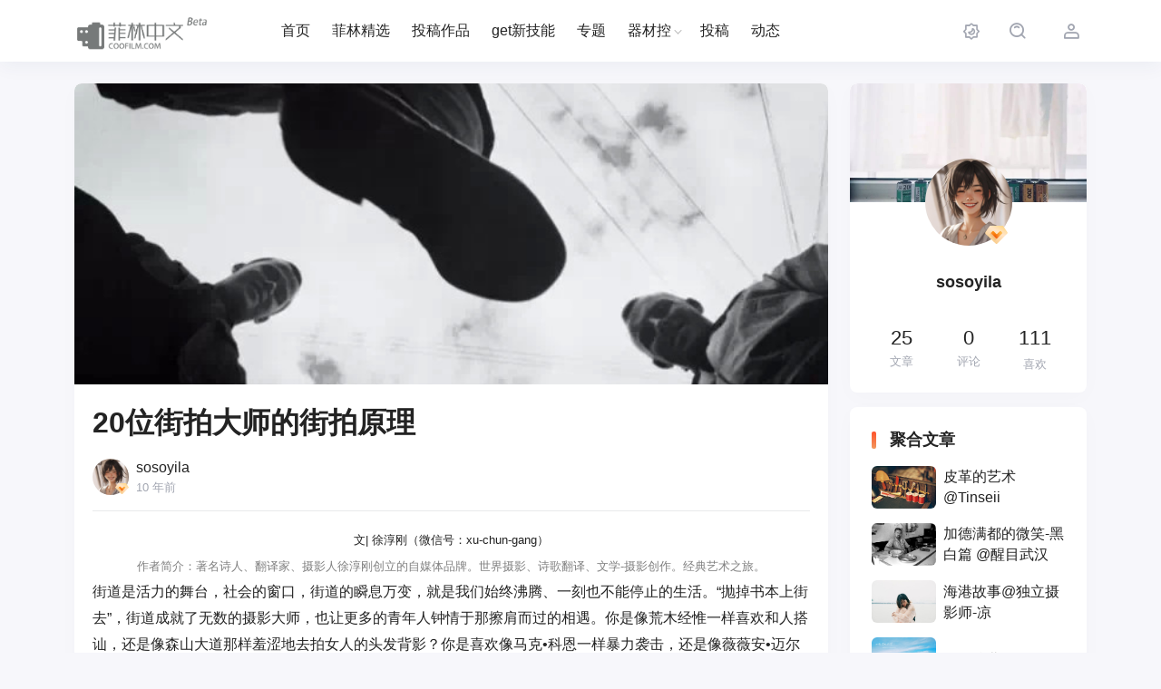

--- FILE ---
content_type: text/html; charset=UTF-8
request_url: https://www.coofilm.com/23060.html
body_size: 29635
content:
<!DOCTYPE html>
<html lang="zh-Hans">
<head>
    <meta http-equiv="X-UA-Compatible" content="IE=edge,chrome=1">
    <meta charset="UTF-8">
    <meta name="viewport" content="width=device-width, initial-scale=1.0, minimum-scale=1.0, maximum-scale=1.0, user-scalable=no, viewport-fit=cover" />
    <title>20位街拍大师的街拍原理 - 菲林中文-独立胶片摄影门户！</title>
<meta name='robots' content='max-image-preview:large' />
<meta name="description" content="文|徐淳刚（微信号：xu-chun-gang）作者简介：著名诗人、翻译家、摄影人徐淳刚创立的自媒体品牌。世界摄影、诗歌翻译、文学-摄影创作。经典艺术之旅。" />
<link rel='dns-prefetch' href='//www.coofilm.com' />
<link rel="alternate" type="application/rss+xml" title="菲林中文-独立胶片摄影门户！ &raquo; Feed" href="https://www.coofilm.com/feed" />
<link rel="alternate" type="application/rss+xml" title="菲林中文-独立胶片摄影门户！ &raquo; 评论 Feed" href="https://www.coofilm.com/comments/feed" />
<link rel="alternate" type="application/rss+xml" title="菲林中文-独立胶片摄影门户！ &raquo; 20位街拍大师的街拍原理 评论 Feed" href="https://www.coofilm.com/23060.html/feed" />
<link rel="alternate" title="oEmbed (JSON)" type="application/json+oembed" href="https://www.coofilm.com/wp-json/oembed/1.0/embed?url=https%3A%2F%2Fwww.coofilm.com%2F23060.html" />
<link rel="alternate" title="oEmbed (XML)" type="text/xml+oembed" href="https://www.coofilm.com/wp-json/oembed/1.0/embed?url=https%3A%2F%2Fwww.coofilm.com%2F23060.html&#038;format=xml" />
<style id='wp-img-auto-sizes-contain-inline-css' type='text/css'>
img:is([sizes=auto i],[sizes^="auto," i]){contain-intrinsic-size:3000px 1500px}
/*# sourceURL=wp-img-auto-sizes-contain-inline-css */
</style>
<style id='wp-block-library-inline-css' type='text/css'>
:root{--wp-block-synced-color:#7a00df;--wp-block-synced-color--rgb:122,0,223;--wp-bound-block-color:var(--wp-block-synced-color);--wp-editor-canvas-background:#ddd;--wp-admin-theme-color:#007cba;--wp-admin-theme-color--rgb:0,124,186;--wp-admin-theme-color-darker-10:#006ba1;--wp-admin-theme-color-darker-10--rgb:0,107,160.5;--wp-admin-theme-color-darker-20:#005a87;--wp-admin-theme-color-darker-20--rgb:0,90,135;--wp-admin-border-width-focus:2px}@media (min-resolution:192dpi){:root{--wp-admin-border-width-focus:1.5px}}.wp-element-button{cursor:pointer}:root .has-very-light-gray-background-color{background-color:#eee}:root .has-very-dark-gray-background-color{background-color:#313131}:root .has-very-light-gray-color{color:#eee}:root .has-very-dark-gray-color{color:#313131}:root .has-vivid-green-cyan-to-vivid-cyan-blue-gradient-background{background:linear-gradient(135deg,#00d084,#0693e3)}:root .has-purple-crush-gradient-background{background:linear-gradient(135deg,#34e2e4,#4721fb 50%,#ab1dfe)}:root .has-hazy-dawn-gradient-background{background:linear-gradient(135deg,#faaca8,#dad0ec)}:root .has-subdued-olive-gradient-background{background:linear-gradient(135deg,#fafae1,#67a671)}:root .has-atomic-cream-gradient-background{background:linear-gradient(135deg,#fdd79a,#004a59)}:root .has-nightshade-gradient-background{background:linear-gradient(135deg,#330968,#31cdcf)}:root .has-midnight-gradient-background{background:linear-gradient(135deg,#020381,#2874fc)}:root{--wp--preset--font-size--normal:16px;--wp--preset--font-size--huge:42px}.has-regular-font-size{font-size:1em}.has-larger-font-size{font-size:2.625em}.has-normal-font-size{font-size:var(--wp--preset--font-size--normal)}.has-huge-font-size{font-size:var(--wp--preset--font-size--huge)}.has-text-align-center{text-align:center}.has-text-align-left{text-align:left}.has-text-align-right{text-align:right}.has-fit-text{white-space:nowrap!important}#end-resizable-editor-section{display:none}.aligncenter{clear:both}.items-justified-left{justify-content:flex-start}.items-justified-center{justify-content:center}.items-justified-right{justify-content:flex-end}.items-justified-space-between{justify-content:space-between}.screen-reader-text{border:0;clip-path:inset(50%);height:1px;margin:-1px;overflow:hidden;padding:0;position:absolute;width:1px;word-wrap:normal!important}.screen-reader-text:focus{background-color:#ddd;clip-path:none;color:#444;display:block;font-size:1em;height:auto;left:5px;line-height:normal;padding:15px 23px 14px;text-decoration:none;top:5px;width:auto;z-index:100000}html :where(.has-border-color){border-style:solid}html :where([style*=border-top-color]){border-top-style:solid}html :where([style*=border-right-color]){border-right-style:solid}html :where([style*=border-bottom-color]){border-bottom-style:solid}html :where([style*=border-left-color]){border-left-style:solid}html :where([style*=border-width]){border-style:solid}html :where([style*=border-top-width]){border-top-style:solid}html :where([style*=border-right-width]){border-right-style:solid}html :where([style*=border-bottom-width]){border-bottom-style:solid}html :where([style*=border-left-width]){border-left-style:solid}html :where(img[class*=wp-image-]){height:auto;max-width:100%}:where(figure){margin:0 0 1em}html :where(.is-position-sticky){--wp-admin--admin-bar--position-offset:var(--wp-admin--admin-bar--height,0px)}@media screen and (max-width:600px){html :where(.is-position-sticky){--wp-admin--admin-bar--position-offset:0px}}

/*# sourceURL=wp-block-library-inline-css */
</style><style id='global-styles-inline-css' type='text/css'>
:root{--wp--preset--aspect-ratio--square: 1;--wp--preset--aspect-ratio--4-3: 4/3;--wp--preset--aspect-ratio--3-4: 3/4;--wp--preset--aspect-ratio--3-2: 3/2;--wp--preset--aspect-ratio--2-3: 2/3;--wp--preset--aspect-ratio--16-9: 16/9;--wp--preset--aspect-ratio--9-16: 9/16;--wp--preset--color--black: #000000;--wp--preset--color--cyan-bluish-gray: #abb8c3;--wp--preset--color--white: #ffffff;--wp--preset--color--pale-pink: #f78da7;--wp--preset--color--vivid-red: #cf2e2e;--wp--preset--color--luminous-vivid-orange: #ff6900;--wp--preset--color--luminous-vivid-amber: #fcb900;--wp--preset--color--light-green-cyan: #7bdcb5;--wp--preset--color--vivid-green-cyan: #00d084;--wp--preset--color--pale-cyan-blue: #8ed1fc;--wp--preset--color--vivid-cyan-blue: #0693e3;--wp--preset--color--vivid-purple: #9b51e0;--wp--preset--gradient--vivid-cyan-blue-to-vivid-purple: linear-gradient(135deg,rgb(6,147,227) 0%,rgb(155,81,224) 100%);--wp--preset--gradient--light-green-cyan-to-vivid-green-cyan: linear-gradient(135deg,rgb(122,220,180) 0%,rgb(0,208,130) 100%);--wp--preset--gradient--luminous-vivid-amber-to-luminous-vivid-orange: linear-gradient(135deg,rgb(252,185,0) 0%,rgb(255,105,0) 100%);--wp--preset--gradient--luminous-vivid-orange-to-vivid-red: linear-gradient(135deg,rgb(255,105,0) 0%,rgb(207,46,46) 100%);--wp--preset--gradient--very-light-gray-to-cyan-bluish-gray: linear-gradient(135deg,rgb(238,238,238) 0%,rgb(169,184,195) 100%);--wp--preset--gradient--cool-to-warm-spectrum: linear-gradient(135deg,rgb(74,234,220) 0%,rgb(151,120,209) 20%,rgb(207,42,186) 40%,rgb(238,44,130) 60%,rgb(251,105,98) 80%,rgb(254,248,76) 100%);--wp--preset--gradient--blush-light-purple: linear-gradient(135deg,rgb(255,206,236) 0%,rgb(152,150,240) 100%);--wp--preset--gradient--blush-bordeaux: linear-gradient(135deg,rgb(254,205,165) 0%,rgb(254,45,45) 50%,rgb(107,0,62) 100%);--wp--preset--gradient--luminous-dusk: linear-gradient(135deg,rgb(255,203,112) 0%,rgb(199,81,192) 50%,rgb(65,88,208) 100%);--wp--preset--gradient--pale-ocean: linear-gradient(135deg,rgb(255,245,203) 0%,rgb(182,227,212) 50%,rgb(51,167,181) 100%);--wp--preset--gradient--electric-grass: linear-gradient(135deg,rgb(202,248,128) 0%,rgb(113,206,126) 100%);--wp--preset--gradient--midnight: linear-gradient(135deg,rgb(2,3,129) 0%,rgb(40,116,252) 100%);--wp--preset--font-size--small: 13px;--wp--preset--font-size--medium: 20px;--wp--preset--font-size--large: 36px;--wp--preset--font-size--x-large: 42px;--wp--preset--spacing--20: 0.44rem;--wp--preset--spacing--30: 0.67rem;--wp--preset--spacing--40: 1rem;--wp--preset--spacing--50: 1.5rem;--wp--preset--spacing--60: 2.25rem;--wp--preset--spacing--70: 3.38rem;--wp--preset--spacing--80: 5.06rem;--wp--preset--shadow--natural: 6px 6px 9px rgba(0, 0, 0, 0.2);--wp--preset--shadow--deep: 12px 12px 50px rgba(0, 0, 0, 0.4);--wp--preset--shadow--sharp: 6px 6px 0px rgba(0, 0, 0, 0.2);--wp--preset--shadow--outlined: 6px 6px 0px -3px rgb(255, 255, 255), 6px 6px rgb(0, 0, 0);--wp--preset--shadow--crisp: 6px 6px 0px rgb(0, 0, 0);}:where(.is-layout-flex){gap: 0.5em;}:where(.is-layout-grid){gap: 0.5em;}body .is-layout-flex{display: flex;}.is-layout-flex{flex-wrap: wrap;align-items: center;}.is-layout-flex > :is(*, div){margin: 0;}body .is-layout-grid{display: grid;}.is-layout-grid > :is(*, div){margin: 0;}:where(.wp-block-columns.is-layout-flex){gap: 2em;}:where(.wp-block-columns.is-layout-grid){gap: 2em;}:where(.wp-block-post-template.is-layout-flex){gap: 1.25em;}:where(.wp-block-post-template.is-layout-grid){gap: 1.25em;}.has-black-color{color: var(--wp--preset--color--black) !important;}.has-cyan-bluish-gray-color{color: var(--wp--preset--color--cyan-bluish-gray) !important;}.has-white-color{color: var(--wp--preset--color--white) !important;}.has-pale-pink-color{color: var(--wp--preset--color--pale-pink) !important;}.has-vivid-red-color{color: var(--wp--preset--color--vivid-red) !important;}.has-luminous-vivid-orange-color{color: var(--wp--preset--color--luminous-vivid-orange) !important;}.has-luminous-vivid-amber-color{color: var(--wp--preset--color--luminous-vivid-amber) !important;}.has-light-green-cyan-color{color: var(--wp--preset--color--light-green-cyan) !important;}.has-vivid-green-cyan-color{color: var(--wp--preset--color--vivid-green-cyan) !important;}.has-pale-cyan-blue-color{color: var(--wp--preset--color--pale-cyan-blue) !important;}.has-vivid-cyan-blue-color{color: var(--wp--preset--color--vivid-cyan-blue) !important;}.has-vivid-purple-color{color: var(--wp--preset--color--vivid-purple) !important;}.has-black-background-color{background-color: var(--wp--preset--color--black) !important;}.has-cyan-bluish-gray-background-color{background-color: var(--wp--preset--color--cyan-bluish-gray) !important;}.has-white-background-color{background-color: var(--wp--preset--color--white) !important;}.has-pale-pink-background-color{background-color: var(--wp--preset--color--pale-pink) !important;}.has-vivid-red-background-color{background-color: var(--wp--preset--color--vivid-red) !important;}.has-luminous-vivid-orange-background-color{background-color: var(--wp--preset--color--luminous-vivid-orange) !important;}.has-luminous-vivid-amber-background-color{background-color: var(--wp--preset--color--luminous-vivid-amber) !important;}.has-light-green-cyan-background-color{background-color: var(--wp--preset--color--light-green-cyan) !important;}.has-vivid-green-cyan-background-color{background-color: var(--wp--preset--color--vivid-green-cyan) !important;}.has-pale-cyan-blue-background-color{background-color: var(--wp--preset--color--pale-cyan-blue) !important;}.has-vivid-cyan-blue-background-color{background-color: var(--wp--preset--color--vivid-cyan-blue) !important;}.has-vivid-purple-background-color{background-color: var(--wp--preset--color--vivid-purple) !important;}.has-black-border-color{border-color: var(--wp--preset--color--black) !important;}.has-cyan-bluish-gray-border-color{border-color: var(--wp--preset--color--cyan-bluish-gray) !important;}.has-white-border-color{border-color: var(--wp--preset--color--white) !important;}.has-pale-pink-border-color{border-color: var(--wp--preset--color--pale-pink) !important;}.has-vivid-red-border-color{border-color: var(--wp--preset--color--vivid-red) !important;}.has-luminous-vivid-orange-border-color{border-color: var(--wp--preset--color--luminous-vivid-orange) !important;}.has-luminous-vivid-amber-border-color{border-color: var(--wp--preset--color--luminous-vivid-amber) !important;}.has-light-green-cyan-border-color{border-color: var(--wp--preset--color--light-green-cyan) !important;}.has-vivid-green-cyan-border-color{border-color: var(--wp--preset--color--vivid-green-cyan) !important;}.has-pale-cyan-blue-border-color{border-color: var(--wp--preset--color--pale-cyan-blue) !important;}.has-vivid-cyan-blue-border-color{border-color: var(--wp--preset--color--vivid-cyan-blue) !important;}.has-vivid-purple-border-color{border-color: var(--wp--preset--color--vivid-purple) !important;}.has-vivid-cyan-blue-to-vivid-purple-gradient-background{background: var(--wp--preset--gradient--vivid-cyan-blue-to-vivid-purple) !important;}.has-light-green-cyan-to-vivid-green-cyan-gradient-background{background: var(--wp--preset--gradient--light-green-cyan-to-vivid-green-cyan) !important;}.has-luminous-vivid-amber-to-luminous-vivid-orange-gradient-background{background: var(--wp--preset--gradient--luminous-vivid-amber-to-luminous-vivid-orange) !important;}.has-luminous-vivid-orange-to-vivid-red-gradient-background{background: var(--wp--preset--gradient--luminous-vivid-orange-to-vivid-red) !important;}.has-very-light-gray-to-cyan-bluish-gray-gradient-background{background: var(--wp--preset--gradient--very-light-gray-to-cyan-bluish-gray) !important;}.has-cool-to-warm-spectrum-gradient-background{background: var(--wp--preset--gradient--cool-to-warm-spectrum) !important;}.has-blush-light-purple-gradient-background{background: var(--wp--preset--gradient--blush-light-purple) !important;}.has-blush-bordeaux-gradient-background{background: var(--wp--preset--gradient--blush-bordeaux) !important;}.has-luminous-dusk-gradient-background{background: var(--wp--preset--gradient--luminous-dusk) !important;}.has-pale-ocean-gradient-background{background: var(--wp--preset--gradient--pale-ocean) !important;}.has-electric-grass-gradient-background{background: var(--wp--preset--gradient--electric-grass) !important;}.has-midnight-gradient-background{background: var(--wp--preset--gradient--midnight) !important;}.has-small-font-size{font-size: var(--wp--preset--font-size--small) !important;}.has-medium-font-size{font-size: var(--wp--preset--font-size--medium) !important;}.has-large-font-size{font-size: var(--wp--preset--font-size--large) !important;}.has-x-large-font-size{font-size: var(--wp--preset--font-size--x-large) !important;}
/*# sourceURL=global-styles-inline-css */
</style>

<style id='classic-theme-styles-inline-css' type='text/css'>
/*! This file is auto-generated */
.wp-block-button__link{color:#fff;background-color:#32373c;border-radius:9999px;box-shadow:none;text-decoration:none;padding:calc(.667em + 2px) calc(1.333em + 2px);font-size:1.125em}.wp-block-file__button{background:#32373c;color:#fff;text-decoration:none}
/*# sourceURL=/wp-includes/css/classic-themes.min.css */
</style>
<link rel='stylesheet' id='smartideo_css-css' href='https://www.coofilm.com/wp-content/plugins/smartideo-modified-3.0.2/static/smartideo.css?ver=3.0.0' type='text/css' media='screen' />
<link rel='stylesheet' id='ez-toc-css' href='https://www.coofilm.com/wp-content/plugins/easy-table-of-contents/assets/css/screen.min.css?ver=2.0.80' type='text/css' media='all' />
<style id='ez-toc-inline-css' type='text/css'>
div#ez-toc-container .ez-toc-title {font-size: 120%;}div#ez-toc-container .ez-toc-title {font-weight: 700;}div#ez-toc-container ul li , div#ez-toc-container ul li a {font-size: 95%;}div#ez-toc-container ul li , div#ez-toc-container ul li a {font-weight: 500;}div#ez-toc-container nav ul ul li {font-size: 90%;}.ez-toc-box-title {font-weight: bold; margin-bottom: 10px; text-align: center; text-transform: uppercase; letter-spacing: 1px; color: #666; padding-bottom: 5px;position:absolute;top:-4%;left:5%;background-color: inherit;transition: top 0.3s ease;}.ez-toc-box-title.toc-closed {top:-25%;}
.ez-toc-container-direction {direction: ltr;}.ez-toc-counter ul{counter-reset: item ;}.ez-toc-counter nav ul li a::before {content: counters(item, '.', decimal) '. ';display: inline-block;counter-increment: item;flex-grow: 0;flex-shrink: 0;margin-right: .2em; float: left; }.ez-toc-widget-direction {direction: ltr;}.ez-toc-widget-container ul{counter-reset: item ;}.ez-toc-widget-container nav ul li a::before {content: counters(item, '.', decimal) '. ';display: inline-block;counter-increment: item;flex-grow: 0;flex-shrink: 0;margin-right: .2em; float: left; }
/*# sourceURL=ez-toc-inline-css */
</style>
<link rel='stylesheet' id='jimu-css' href='https://www.coofilm.com/wp-content/plugins/nicetheme-jimu/modules/jimu.css?ver=0.8.6' type='text/css' media='all' />
<link rel='stylesheet' id='nicetheme-bootstrap-css' href='https://www.coofilm.com/wp-content/themes/Cosy-5.2.3/plugins/bootstrap/bootstrap.min.css?ver=6.9' type='text/css' media='all' />
<link rel='stylesheet' id='nicetheme-iconfont-css' href='https://www.coofilm.com/wp-content/themes/Cosy-5.2.3/plugins/iconfont/iconfont.css?ver=6.9' type='text/css' media='all' />
<link rel='stylesheet' id='nicetheme-animate-css' href='https://www.coofilm.com/wp-content/themes/Cosy-5.2.3/css/animate.min.css?ver=6.9' type='text/css' media='all' />
<link rel='stylesheet' id='nicetheme-reset-css' href='https://www.coofilm.com/wp-content/themes/Cosy-5.2.3/css/reset.css?ver=6.9' type='text/css' media='all' />
<link rel='stylesheet' id='nicetheme-style-css' href='https://www.coofilm.com/wp-content/themes/Cosy-5.2.3/style.css?ver=6.9' type='text/css' media='all' />
<link rel='stylesheet' id='apollo-css-css' href='https://www.coofilm.com/wp-content/plugins/nicetheme-module-ApolloTWO/static/apollo.css?ver=6.9' type='text/css' media='all' />
<script type="text/javascript" id="jquery-core-js-extra">
/* <![CDATA[ */
var globals = {"lang":"zh"};
var globals = {"ajax_url":"https://www.coofilm.com/wp-admin/admin-ajax.php","url_theme":"https://www.coofilm.com/wp-content/themes/Cosy-5.2.3","site_url":"https://www.coofilm.com","post_id":"23060","allow_switch_darkmode":"manual","posts_per_page":"24","lang":"zh_CN"};
var __cosy__ = {"load_more":"\u52a0\u8f7d\u66f4\u591a","reached_the_end":"\u6ca1\u6709\u66f4\u591a\u5185\u5bb9","thank_you":"\u8c22\u8c22\u70b9\u8d5e","success":"\u64cd\u4f5c\u6210\u529f","cancelled":"\u53d6\u6d88\u70b9\u8d5e","login":"\u8bf7\u5148\u767b\u5f55"};
var toc = {"tag":"0"};
//# sourceURL=jquery-core-js-extra
/* ]]> */
</script>
<script type="text/javascript" src="https://www.coofilm.com/wp-includes/js/jquery/jquery.min.js?ver=3.7.1" id="jquery-core-js"></script>
<script type="text/javascript" src="https://www.coofilm.com/wp-includes/js/jquery/jquery-migrate.min.js?ver=3.4.1" id="jquery-migrate-js"></script>
<link rel="canonical" href="https://www.coofilm.com/23060.html" />
            <meta property="og:title" content="20位街拍大师的街拍原理">
            <meta property="og:description" content="文| 徐淳刚（微信号：xu-chun-gang） 作者简介：著名诗人、翻译家、摄影人徐淳刚创立的自媒体品牌。世界摄影、诗歌翻译、文学-摄影创作。经典艺术之旅。 街道是活力的舞台，社会的窗口，街道的瞬息万变，就是我们始终沸腾、一刻也不能停止的生活。“抛掉书本上街去”，街道成就了无数">
            <meta property="og:image" content="https://data.coofilm.com/wp-content/uploads/2015/12/fbe01d8c5fbaad617c7e911bcdde7b40.jpg">
            <meta property="og:url" content="https://www.coofilm.com/23060.html">
            <link rel="pingback" href="https://www.coofilm.com/xmlrpc.php">        </head>

<body class="wp-singular post-template-default single single-post postid-23060 single-format-standard wp-embed-responsive wp-theme-Cosy-523">
    <header
        class="site-navbar navbar navbar-expand-xl ">
        <div class="container">
            <!-- / brand -->
                        <a href="https://www.coofilm.com/" rel="home" class="navbar-brand">
                <img class="logo nc-no-lazy" src="https://data.coofilm.com/wp-content/uploads/2019/10/index-logo-79.png" alt="菲林中文-独立胶片摄影门户！" data-no-lazy="1">
                <img class="logo logo-night nc-no-lazy" src="https://data.coofilm.com/wp-content/uploads/2019/10/index-logo-bw.png" alt="菲林中文-独立胶片摄影门户！" data-no-lazy="1">
            </a>
                                    <div class="collapse navbar-collapse">
                <ul class="navbar-site navbar-nav ms-lg-5 me-auto">
                    <li id="menu-item-42808" class="menu-item menu-item-type-custom menu-item-object-custom menu-item-home menu-item-42808"><a href="https://www.coofilm.com">首页</a></li>
<li id="menu-item-42814" class="menu-item menu-item-type-taxonomy menu-item-object-category menu-item-42814"><a href="https://www.coofilm.com/films/excellent">菲林精选</a></li>
<li id="menu-item-42813" class="menu-item menu-item-type-taxonomy menu-item-object-category menu-item-42813"><a href="https://www.coofilm.com/films/photos">投稿作品</a></li>
<li id="menu-item-47590" class="menu-item menu-item-type-taxonomy menu-item-object-category menu-item-47590"><a href="https://www.coofilm.com/tech">get新技能</a></li>
<li id="menu-item-44637" class="menu-item menu-item-type-post_type menu-item-object-page menu-item-44637"><a href="https://www.coofilm.com/special">专题</a></li>
<li id="menu-item-42819" class="menu-item menu-item-type-taxonomy menu-item-object-category menu-item-has-children menu-item-42819"><a href="https://www.coofilm.com/camera">器材控</a>
<ul class="sub-menu">
	<li id="menu-item-42820" class="menu-item menu-item-type-taxonomy menu-item-object-category menu-item-42820"><a href="https://www.coofilm.com/camera/slrc">单反</a></li>
	<li id="menu-item-42821" class="menu-item menu-item-type-taxonomy menu-item-object-category menu-item-42821"><a href="https://www.coofilm.com/camera/drc">双反</a></li>
	<li id="menu-item-42822" class="menu-item menu-item-type-taxonomy menu-item-object-category menu-item-42822"><a href="https://www.coofilm.com/camera/portable">口袋机</a></li>
	<li id="menu-item-42823" class="menu-item menu-item-type-taxonomy menu-item-object-category menu-item-42823"><a href="https://www.coofilm.com/camera/rfc">旁轴</a></li>
</ul>
</li>
<li id="menu-item-44640" class="menu-item menu-item-type-custom menu-item-object-custom menu-item-44640"><a href="https://www.coofilm.com/draft">投稿</a></li>
<li id="menu-item-47614" class="menu-item menu-item-type-custom menu-item-object-custom menu-item-47614"><a href="https://www.coofilm.com/moment">动态</a></li>
                </ul>
            </div>
            <ul class="navbar-submenu d-flex flex-wrap flex-shrink-0 align-items-center ms-md-4">
                                <li class="d-none d-lg-block">
                    <a href="javascript:"
                        class="switch-dark-mode btn btn-link btn-icon btn-sm btn-rounded "
                        title="深色模式">
                        <span><i class="night iconfont icon-yewanmoshi_dark-mode"></i>
                            <i class="light text-warning iconfont icon-yewanmoshi_dark-mode"></i></span>
                    </a>
                </li>
                                                <li class="ms-2 ms-md-3">
                    <a href="javascript:" class="search-popup-trigger btn btn-link btn-icon btn-sm btn-rounded "
                        title="搜索"><span><i class="iconfont icon-sousuo_search"></i></span></a>
                </li>
                                <li class="ms-2 ms-md-3 d-xl-none">
                    <a href="javascript:" id="aside-trigger" class="btn btn-link btn-icon btn-sm btn-rounded "><span><i
                                class="iconfont icon-hanbaotubiao_hamburger-button"></i></span></a>
                </li>
                
			            <li class="ms-3 ms-md-4">
                <a class="btn btn-link btn-icon btn-sm btn-rounded"
                   href="https://www.coofilm.com/sign/user/regisloginter"><span><i class="iconfont icon-renyuan_people"></i></span></a>
            </li>
			            </ul>
        </div>
    </header>    <main class="site-main py-3 py-md-4 h-v-75">
    <div class="container">
        <div class="row justify-content-xl-center">
            <div class="post-wrapper col-12 col-xl-9">
                <div class="post card">
                    <div class="sticky-actions">
    <ul>
                    <li class="mb-4">
                                <a href="javascript:" data-action="like" data-id="23060" class="like-toggle btn btn-light btn-lg btn-rounded btn-icon ">
                                        <span class="bouncy">
                        <i class="line iconfont icon-xihuan_like"></i>
                        <i class="solid iconfont icon-xihuan_like1"></i>
                    </span>
                    <small class="like-count font-number">
                        0                    </small>
                    <div class="like-overlay"></div>
                </a>
            </li>
                            <li class="mb-4">
                <a href="javascript:;" data-id="23060" data-nonce="22ff14bcee" class="collect-toggle btn btn-light btn-lg btn-rounded btn-icon ">
                    <span><i class="line iconfont icon-a-xingxing_star1"></i></span>
                    <small class="collection-count font-number">
                        1                    </small>
                </a>
            </li>
                                    <li class="mb-4">
                <a href="#comments" class="btn btn-light btn-lg btn-rounded btn-icon" data-placement="left" title="发表评论">
                    <span>
                        <i class="iconfont icon-pinglun1"></i>
                    </span>
                    <small class="font-number icon-status status-right">
                        0                    </small>
                </a>
            </li>
                            <li class="mb-4">
                <a href="javascript:;" data-img="https://data.coofilm.com/wp-content/uploads/2024/11/2024110415240932.jpg" data-title="赞赏" data-desc="" class="single-popup btn btn-light btn-lg btn-rounded btn-icon"><span><i class="iconfont icon-jinrong_finance"></i></span></a>
            </li>
                            <li class="mb-4">
                <a href="javascript:;" data-id="23060" class="post-share-popup btn btn-light btn-lg btn-rounded btn-icon">
                    <span>
                        <i class="iconfont icon-fenxiang3_share-three"></i>
                    </span>
                </a>
            </li>
            
<template id="single-share-template">
    <div class="post-share-overlay block rounded">
        <div class="media media-21x9">
            <div class="media-content">
                <img src="https://data.coofilm.com/wp-content/uploads/2015/12/fbe01d8c5fbaad617c7e911bcdde7b40.jpg" decoding="async">
                <div class="overlay-1"></div>
            </div>
            <div class="media-overlay">
                <div class="h3 text-center h-2x mx-auto ">
                    20位街拍大师的街拍原理                </div>
            </div>
        </div>
    </div>
    <div class="post-share-channel text-center mt-4">
        <a href="javascript:;" data-clipboard-text="20位街拍大师的街拍原理 https://www.coofilm.com/23060.html" class="copy-permalink btn btn-light btn-icon btn-md btn-rounded ">
            <span><i class="iconfont icon-fuzhi_copy-one"></i></span>
        </a>
                    <a href="javascript:;" class="btn btn-light btn-icon btn-md btn-rounded " data-id="23060" id="btn-bigger-cover">
                <span><i class="iconfont icon-zhaopian_pic"></i></span>
            </a>
                                            <a href="//service.weibo.com/share/share.php?url=https%3A%2F%2Fwww.coofilm.com%2F23060.html&type=button&language=zh_cn&title=%E3%80%9020%E4%BD%8D%E8%A1%97%E6%8B%8D%E5%A4%A7%E5%B8%88%E7%9A%84%E8%A1%97%E6%8B%8D%E5%8E%9F%E7%90%86%E3%80%91%E6%96%87%7C+%E5%BE%90%E6%B7%B3%E5%88%9A%EF%BC%88%E5%BE%AE%E4%BF%A1%E5%8F%B7%EF%BC%9Axu-chun-gang%EF%BC%89%0A%E4%BD%9C%E8%80%85%E7%AE%80%E4%BB%8B%EF%BC%9A%E8%91%97%E5%90%8D%E8%AF%97%E4%BA%BA%E3%80%81%E7%BF%BB%E8%AF%91%E5%AE%B6%E3%80%81%E6%91%84%E5%BD%B1%E4%BA%BA%E5%BE%90%E6%B7%B3%E5%88%9A%E5%88%9B%E7%AB%8B%E7%9A%84%E8%87%AA%E5%AA%92%E4%BD%93%E5%93%81%E7%89%8C%E3%80%82%E4%B8%96%E7%95%8C%E6%91%84%E5%BD%B1%E3%80%81%E8%AF%97%E6%AD%8C%E7%BF%BB%E8%AF%91%E3%80%81%E6%96%87%E5%AD%A6-%E6%91%84%E5%BD%B1%E5%88%9B%E4%BD%9C%E3%80%82%E7%BB%8F%E5%85%B8%E8%89%BA%E6%9C%AF%E4%B9%8B%E6%97%85%E3%80%82%0A%E8%A1%97%E9%81%93%E6%98%AF%E6%B4%BB%E5%8A%9B%E7%9A%84%E8%88%9E%E5%8F%B0%EF%BC%8C%E7%A4%BE%E4%BC%9A%E7%9A%84%E7%AA%97%E5%8F%A3%EF%BC%8C%E8%A1%97%E9%81%93%E7%9A%84%E7%9E%AC%E6%81%AF%E4%B8%87%E5%8F%98%EF%BC%8C%E5%B0%B1%E6%98%AF%E6%88%91%E4%BB%AC%E5%A7%8B%E7%BB%88%E6%B2%B8%E8%85%BE%E3%80%81%E4%B8%80%E5%88%BB%E4%B9%9F%E4%B8%8D%E8%83%BD%E5%81%9C%E6%AD%A2%E7%9A%84%E7%94%9F%E6%B4%BB%E3%80%82%E2%80%9C%E6%8A%9B%E6%8E%89%E4%B9%A6%E6%9C%AC%E4%B8%8A%E8%A1%97%E5%8E%BB%E2%80%9D%EF%BC%8C%E8%A1%97%E9%81%93%E6%88%90%E5%B0%B1%E4%BA%86%E6%97%A0%E6%95%B0%E7%9A%84%E6%91%84%E5%BD%B1%E5%A4%A7%E5%B8%88%EF%BC%8C%E4%B9%9F%0A...&pic=https%3A%2F%2Fdata.coofilm.com%2Fwp-content%2Fuploads%2F2015%2F12%2Ffbe01d8c5fbaad617c7e911bcdde7b40.jpg&searchPic=true" target="_blank" class="btn btn-light btn-icon btn-md btn-rounded ">
                    <span><i class="iconfont icon-weibo"></i></span>
                </a>
                <a href="javascript:" data-img="https://www.coofilm.com/wp-content/plugins/nicetheme-jimu/modules/qrcode/qrcode.php?data=https%3A%2F%2Fwww.coofilm.com%2F23060.html" data-title="微信扫一扫 分享朋友圈" data-desc="在微信内长按二维码" class="btn btn-light btn-icon btn-md btn-rounded single-popup">
                    <span><i class="iconfont icon-weixin"></i></span>
                </a>
                <a href="https://connect.qq.com/widget/shareqq/index.html?url=https%3A%2F%2Fwww.coofilm.com%2F23060.html&title=20%E4%BD%8D%E8%A1%97%E6%8B%8D%E5%A4%A7%E5%B8%88%E7%9A%84%E8%A1%97%E6%8B%8D%E5%8E%9F%E7%90%86&pics=https%3A%2F%2Fdata.coofilm.com%2Fwp-content%2Fuploads%2F2015%2F12%2Ffbe01d8c5fbaad617c7e911bcdde7b40.jpg&summary=%E6%96%87%7C+%E5%BE%90%E6%B7%B3%E5%88%9A%EF%BC%88%E5%BE%AE%E4%BF%A1%E5%8F%B7%EF%BC%9Axu-chun-gang%EF%BC%89%0A%E4%BD%9C%E8%80%85%E7%AE%80%E4%BB%8B%EF%BC%9A%E8%91%97%E5%90%8D%E8%AF%97%E4%BA%BA%E3%80%81%E7%BF%BB%E8%AF%91%E5%AE%B6%E3%80%81%E6%91%84%E5%BD%B1%E4%BA%BA%E5%BE%90%E6%B7%B3%E5%88%9A%E5%88%9B%E7%AB%8B%E7%9A%84%E8%87%AA%E5%AA%92%E4%BD%93%E5%93%81%E7%89%8C%E3%80%82%E4%B8%96%E7%95%8C%E6%91%84%E5%BD%B1%E3%80%81%E8%AF%97%E6%AD%8C%E7%BF%BB%E8%AF%91%E3%80%81%E6%96%87%E5%AD%A6-%E6%91%84%E5%BD%B1%E5%88%9B%E4%BD%9C%E3%80%82%E7%BB%8F%E5%85%B8%E8%89%BA%E6%9C%AF%E4%B9%8B%E6%97%85%E3%80%82%0A%E8%A1%97%E9%81%93%E6%98%AF%E6%B4%BB%E5%8A%9B%E7%9A%84%E8%88%9E%E5%8F%B0%EF%BC%8C%E7%A4%BE%E4%BC%9A%E7%9A%84%E7%AA%97%E5%8F%A3%EF%BC%8C%E8%A1%97%E9%81%93%E7%9A%84%E7%9E%AC%E6%81%AF%E4%B8%87%E5%8F%98%EF%BC%8C%E5%B0%B1%E6%98%AF%E6%88%91%E4%BB%AC%E5%A7%8B%E7%BB%88%E6%B2%B8%E8%85%BE%E3%80%81%E4%B8%80%E5%88%BB%E4%B9%9F%E4%B8%8D%E8%83%BD%E5%81%9C%E6%AD%A2%E7%9A%84%E7%94%9F%E6%B4%BB%E3%80%82%E2%80%9C%E6%8A%9B%E6%8E%89%E4%B9%A6%E6%9C%AC%E4%B8%8A%E8%A1%97%E5%8E%BB%E2%80%9D%EF%BC%8C%E8%A1%97%E9%81%93%E6%88%90%E5%B0%B1%E4%BA%86%E6%97%A0%E6%95%B0%E7%9A%84%E6%91%84%E5%BD%B1%E5%A4%A7%E5%B8%88%EF%BC%8C%E4%B9%9F%0A..." target="_blank" class="btn btn-light btn-icon btn-md btn-rounded ">
                    <span><i class="iconfont icon-qq"></i></span>
                </a>
                                        <a href="https://www.facebook.com/sharer.php?u=https%3A%2F%2Fwww.coofilm.com%2F23060.html" target="_blank" class="btn btn-light btn-icon btn-md btn-rounded ">
                    <span><i class="iconfont icon-facebook"></i></span>
                </a>
                <a href="https://twitter.com/intent/tweet?url=https%3A%2F%2Fwww.coofilm.com%2F23060.html" target="_blank" class="btn btn-light btn-icon btn-md btn-rounded ">
                    <span><i class="iconfont icon-tuite_twitter"></i></span>
                </a>
                        </div>
    <script>
        $(document).ready(function () {
            var clipboard = new ClipboardJS('.copy-permalink');

            clipboard.on('success', function (e) {
                ncPopupTips(true, '复制成功');
                e.clearSelection();
            });

            clipboard.on('error', function (e) {
                ncPopupTips(false, '复制失败');
            });
        })
    </script>
</template>                    </ul>
</div>                                            <div class="post-poster">
                            <div class="media media-3x1">
                                <div class="media-content" style="background-image:url('https://data.coofilm.com/wp-content/uploads/2015/12/fbe01d8c5fbaad617c7e911bcdde7b40.jpg')"></div>
                            </div>
                        </div>
                                        <div class="card-body">
                                                                        <h1 class="post-title font-title mb-3">
                            20位街拍大师的街拍原理                        </h1>
                        <div class="post-meta d-flex justify-content-between align-items-center border-bottom border-light pb-3 mb-3">
    <a href="javascript:" class="author-popup d-flex align-items-center">
        <div class="flex-avatar me-2">
            <img alt='' src='https://data.coofilm.com/wp-content/uploads/2024/12/2024121606545186.jpeg' srcset='https://data.coofilm.com/wp-content/uploads/2024/12/2024121606545186.jpeg 2x' class='avatar avatar-40 photo' height='40' width='40' loading='lazy' decoding='async'/>            <div class="avatar-badge active" tooltip="老法师" flow="up"></div>        </div>
        <div class="">
            <div>
                sosoyila            </div>
            <div class="text-xs text-muted">
                10 年前            </div>
        </div>
    </a>
</div>                        <div class="post-content">
            <div align="center">
<p><span style="font-size: small;">文| 徐淳刚（微信号：xu-chun-gang）</span></p>
</div>
<div align="center"><span style="font-size: small;"><span style="color: gray;">作者简介：著名诗人、翻译家、摄影人徐淳刚创立的自媒体品牌。世界摄影、诗歌翻译、文学-摄影创作。经典艺术之旅。</span></span></div>
<div align="center"></div>
<div align="left">街道是活力的舞台，社会的窗口，街道的瞬息万变，就是我们始终沸腾、一刻也不能停止的生活。“抛掉书本上街去”，街道成就了无数的摄影大师，也让更多的青年人钟情于那擦肩而过的相遇。你是像荒木经惟一样喜欢和人搭讪，还是像森山大道那样羞涩地去拍女人的头发背影？你是喜欢像马克•科恩一样暴力袭击，还是像薇薇安•迈尔一样既记录历史也隐秘地记录自我？下面，20位街拍大师的街拍原理，将告诉你街头摄影的全部秘密。</div>
<p><img alt="20位街拍大师的街拍原理-菲林中文-独立胶片摄影门户！" decoding="async" id="_aimg_17841" class="zoom" title="640?wx_fmt=jpeg&amp;wxfrom=5.jpg" src="https://data.coofilm.com/wp-content/uploads/2015/12/fbe01d8c5fbaad617c7e911bcdde7b40.jpg" alt="640?wx_fmt=jpeg&amp;wxfrom=5.jpg" width="640" data-bd-imgshare-binded="1" /></p>
<div align="center">主观纪实巨匠-东松照明：巧克力和口香糖，1960年</div>
<p>&nbsp;</p>
<div align="center"><strong>原理1：主观构图，时代印象</strong></div>
<p><strong><br />
</strong><br />
日本战后巨匠东松照明，其作品既有玛格南布列松、卡帕新闻摄影的精髓，又有克莱因、弗兰克主观纪实的批判意识。森山大道说：“我刚开始摄影时，就被他吸引，我尊敬他、崇拜他、模仿他，我眼中没有其他摄影家。”那种强烈的主观构图色彩，渗透着殖民地反叛心理的印记，既富个性又具有浓烈的时代色彩。</p>
<div align="center"><img alt="20位街拍大师的街拍原理-菲林中文-独立胶片摄影门户！" decoding="async" id="_aimg_17842" class="zoom" title="640?wx_fmt=jpeg&amp;wxfrom=5.jpg" src="https://data.coofilm.com/wp-content/uploads/2015/12/aa1562edcca00e6964ebce05fa356c04.jpg" alt="640?wx_fmt=jpeg&amp;wxfrom=5.jpg" width="640" data-bd-imgshare-binded="1" /></div>
<div align="center">暴力街拍大师-马克·科恩：拍照时被人挥拳，1970年代</div>
<div align="center"><strong> </strong></div>
<div align="center"><strong>原理2：劈头盖脸，猛然袭击一张，扬长而去</strong></div>
<p>马克•科恩，美国盲拍大师，其方法是暴力街拍。从他的纪录片中可以看到，在街头，他会先调好镜头，走近行人，然后突然举起相机，劈头盖脸拍下人物的面部或肢体的局部。当路人还未反应过来，他已拍完，扬长而去。关于他自己的方式，他形容为“侵犯”。“这些不是简单的照片。所以我想它们是我拍的。”</p>
<div align="center"><img alt="20位街拍大师的街拍原理-菲林中文-独立胶片摄影门户！" decoding="async" id="_aimg_17843" class="zoom" title="640?wx_fmt=jpeg&amp;wxfrom=5.jpg" src="https://data.coofilm.com/wp-content/uploads/2015/12/9ae9c08634f19c18e7d38873aee2883e.jpg" alt="640?wx_fmt=jpeg&amp;wxfrom=5.jpg" width="640" data-bd-imgshare-binded="1" /><br />
都市偷拍女王-薇薇安·迈尔：纽约，1960年代</div>
<p>&nbsp;</p>
<div align="center"><strong>原理3：零距离偷拍，秘密记录他人与自我</strong></div>
<p><strong><br />
</strong><br />
薇薇安·迈尔，一个已被过分商业化的摄影传奇。作为保姆，她在工作之余走上街头，用自己的禄来双反秘密记录城市中的万千景象，形形色色的人物。薇薇安几乎被认为颠覆了以往所有的街拍大师，因为她独有的零距离的街头人物抓拍，史上从未有过。这里仿佛没有技巧，直接、逼真，非常打动人心。她的影像极为生活化，极具亲和力，今天，她已经感召、影响了世界上无数的街拍摄影师。</p>
<div align="center"><img alt="20位街拍大师的街拍原理-菲林中文-独立胶片摄影门户！" loading="lazy" decoding="async" id="aimg_LTGnN" class="zoom" src="" alt="" width="700" height="529" border="0" data-bd-imgshare-binded="1" /></div>
<div align="center">极致画卷大师-何藩：香港，建筑，1957年</div>
<p>&nbsp;</p>
<div align="center"><strong>原理4：经典意识，光影如画的社会涵义</strong></div>
<p>香港电影人何藩，在我看来是唯一一位兼顾纪实的庄严与艺术的完美的中国大师。他的作品构图开阔，凝练至极，具有东方画卷的意蕴，同时又有着强烈的现代意识，尤其对光影的极致运用，很多国外摄影大师也望尘莫及。</p>
<div align="center"><img alt="20位街拍大师的街拍原理-菲林中文-独立胶片摄影门户！" decoding="async" id="_aimg_17844" class="zoom" title="640?wx_fmt=jpeg&amp;wxfrom=5.jpg" src="https://data.coofilm.com/wp-content/uploads/2015/12/5a75a4eba4cc23752ec4db3850ea104e.jpg" alt="640?wx_fmt=jpeg&amp;wxfrom=5.jpg" width="640" data-bd-imgshare-binded="1" /></div>
<div align="center">永远斜拍的大师-维诺格兰德：美国退伍军人大会，1964年</div>
<p>&nbsp;</p>
<div align="center"><strong>原理5：斜拍，戏剧性，多重意象，歧义丛生</strong></div>
<p><strong><br />
</strong><br />
盖瑞•维诺格兰德，他的照片水平线似乎永远是歪的，构图始终随意轻松，很多作品都能见证其斜拍、戏剧性、意义混沌不定的风格。 他说摄影代表了一种“能量、自大、好奇心、无知和幼稚的街头智慧的无纪律的混合”。他在职业生涯中拍摄的照片多达500万张。纪录片中，在街头的他始终在动，在交流，在拍照。关于摄影的秘诀，伟大的摄影家告诉我们的只有一条，那就是：多拍。</p>
<div align="center"><img alt="20位街拍大师的街拍原理-菲林中文-独立胶片摄影门户！" decoding="async" id="_aimg_17845" class="zoom" title="640?wx_fmt=jpeg&amp;wxfrom=5.jpg" src="https://data.coofilm.com/wp-content/uploads/2015/12/5f229bf88ce9ecf0ddeee4ada199420d.jpg" alt="640?wx_fmt=jpeg&amp;wxfrom=5.jpg" width="637" data-bd-imgshare-binded="1" /><br />
纪实摄影鼻祖-尤金·阿杰特：巴黎，1925年</div>
<p>&nbsp;</p>
<div align="center"><strong>原理6：纯然客观记录，现实而超现实</strong></div>
<p>尤金·阿杰特的作品以非艺术的客观性著称，这一方面取决于他使用过时笨重的相机拍摄，以及旧的蛋白工艺制作方法，另一方面在于他秉承的“给艺术家的材料”（ documents for artists）的平实性。本雅明说阿杰特“扯掉自己的面具继而寻找剥去伪装的真实”，安塞尔•亚当斯说“他的作品是他周围最简单事物外貌的简明揭示”。由于他冷峻客观的视觉，拍摄的城市风景往往阒无一人，有一种超越现实的零度意义，同时，他的老式相机曝光需要很长时间，画面中产生了一些抽象、变形的人物影像等等，他因此也被尊为超现实主义摄影的先驱。</p>
<div align="center"><img alt="20位街拍大师的街拍原理-菲林中文-独立胶片摄影门户！" decoding="async" id="_aimg_17846" class="zoom" title="640?wx_fmt=jpeg&amp;wxfrom=5.jpg" src="https://data.coofilm.com/wp-content/uploads/2015/12/ea1e0f00b9b32070366d02de14f1ba50.jpg" alt="640?wx_fmt=jpeg&amp;wxfrom=5.jpg" width="500" data-bd-imgshare-binded="1" /><br />
无意识街拍大师-Leon Levinstein：纽约，1960年代</div>
<p>&nbsp;</p>
<div align="center"><strong>原理7：动态，混沌，琐细无比的人类无意识</strong></div>
<p>利昂·莱文斯坦，这个名字在中文网页中几乎查找不到，是因为国内还不太知道这位始终未红起来的街拍巨匠。自1946年，莱文斯坦不断在纽约街头抓拍陌生人，足足35年。他拍摄的人物甚至比克莱因、弗兰克的更为入骨传神：克莱因是动态的非决定性瞬间，什么也让你看不清，重在攻击性；弗兰克是忧郁的诗人摄影，给出印象，映射时代；莱文斯坦则结结实实记录了街头一个个极为渺小的瞬间。“一张好照片，会证明给观者我们的眼睛所能看到的微乎其微。大多数人只看到他们一向看到和期望看到的。如果一个摄影师足够好，他将看到一切。”35年默默无闻的纽约街拍，仅仅因为有个人收藏捐献，2010年大都会博物馆才为其举办了小型个展。诗人于坚在参观过这个展览之后的一篇随笔中说：“他拍下的那些瞬间已经进入无意识的层面……比布列松的东西更深刻。不是架起脚架等来的，不知道有什么意义，但魅力无穷……看看那个边走边扣领扣的青年，兰波不就是这样走过巴黎街头去写诗吗？”</p>
<div align="center"><img alt="20位街拍大师的街拍原理-菲林中文-独立胶片摄影门户！" decoding="async" id="_aimg_17847" class="zoom" title="640?wx_fmt=jpeg&amp;wxfrom=5.jpg" src="https://data.coofilm.com/wp-content/uploads/2015/12/33b89e135fb377a0ef33040c48942155.jpg" alt="640?wx_fmt=jpeg&amp;wxfrom=5.jpg" width="504" data-bd-imgshare-binded="1" /></div>
<div align="center">美国街拍鼻祖-比尔·坎宁汉：纽约，1960年代</div>
<p>&nbsp;</p>
<div align="center"><strong>原理8：专注街头时尚，数十年如一日骑自行车拍照，书写都市时尚史</strong></div>
<p><strong><br />
</strong><br />
被誉为美国“街拍鼻祖”的比尔•坎宁汉，自1960年代于纽约街头沉迷街拍，半个多世纪风雨无阻。现年86的比尔至今是《纽约时报》的资深摄影师。比尔认为时尚是更宽泛的东西，“时尚是让你免于世俗生活的一种保护”。他心目中的时尚没有高低贵贱，无论上流社会还是普通人，比尔都会拍下他们富有个性的衣着。在街头他行动迅速，不断抓拍；晚宴上他拒绝任何服务，不进餐，水都不喝，只管拍照。他不接受任何额外的待遇酬劳，他认为只要沾了钱你就得受人控制。就这样，比尔用他手中的老式尼康相机，记录下了50多年的纽约时尚史。2008年比尔获颁法国文化部法兰西艺术及文学骑士勋章，颁奖典礼上他居然也一直在拍照！</p>
<div align="center"><img alt="20位街拍大师的街拍原理-菲林中文-独立胶片摄影门户！" decoding="async" id="_aimg_17848" class="zoom" title="640?wx_fmt=jpeg&amp;wxfrom=5.jpg" src="https://data.coofilm.com/wp-content/uploads/2015/12/70ddf0b456e58ed94d74e0ab50356257.jpg" alt="640?wx_fmt=jpeg&amp;wxfrom=5.jpg" width="640" data-bd-imgshare-binded="1" /></div>
<div align="center">日常美学大师-安德烈·柯特兹：盲人音乐家，1921年</div>
<p>&nbsp;</p>
<div align="center"><strong>原理9：自然、温情，毫无雕琢的人性艺术</strong></div>
<p>安德烈·柯特兹，一个深刻影响了布列松、卡帕、布拉塞、比尔·布兰特等大师的一代宗师。他的大多数照片都能够见出其摄影的简洁与从容，细看之下构图极为精致，富有真情和深意。“柯特兹有着伟大摄影家必不可少的两个资质，即对这个世界、人与生命的不倦的好奇心，和精致的造型感觉。”（布拉塞）柯特兹影响了半个世纪的现代摄影，奇怪的是，他的“理论”没那么复杂，由单纯的源头流溢而出的反倒更多。“柯特兹的照片简单得像是在骗人；它们缺乏奢侈性、过度性和经营性。而令人咋舌的是，他从一开始拍就是这个样子。”（基斯马克）他的摄影是温情精致的人生艺术，其技巧已化于无形。布列松说：那时柯特兹怎么拍，我们就怎么拍。</p>
<div align="center"><img alt="20位街拍大师的街拍原理-菲林中文-独立胶片摄影门户！" decoding="async" id="_aimg_17849" class="zoom" title="640?wx_fmt=jpeg&amp;wxfrom=5.jpg" src="https://data.coofilm.com/wp-content/uploads/2015/12/8e0d062d9d012caa63a73a1fb33a40f0.jpg" alt="640?wx_fmt=jpeg&amp;wxfrom=5.jpg" width="640" data-bd-imgshare-binded="1" /></div>
<div align="center">错觉幽默大师-Rene Maltete：巴黎，1960年代</div>
<p>&nbsp;</p>
<div align="center"><strong>原理10：视觉错位，现实的荒谬与真实</strong></div>
<p><strong><br />
</strong></p>
<div align="left">勒内•玛尔泰特，又一个在中文世界寻找不到的名字，而他的摄影已经随处可见。Rene Maltete的作品，充满了奇特的视觉对应、错位和分解构成关系，这种机智而敏锐的摄影手法，带给人无限欢乐，又催人思考，琢磨。就技术而言，这是雅克•亨利•拉蒂格、布列松等法国大师创造的瞬间抓拍风格，但其内涵罕见，画面极难捕捉。他拍摄了欢乐，却是让人有所领悟的欢乐；他拍摄下荒谬，却是日常、温情的荒谬。因“错误”而幽默，因幽默而“真实”，这是Rene Maltete摄影的精髓。他以他的智慧，记录了轻逸、多变、错误、真实而又好笑的人类生活。</div>
<p>&nbsp;</p>
<div align="center"><img alt="20位街拍大师的街拍原理-菲林中文-独立胶片摄影门户！" decoding="async" id="_aimg_17850" class="zoom" title="640?wx_fmt=jpeg&amp;wxfrom=5.jpg" src="https://data.coofilm.com/wp-content/uploads/2015/12/1b7240797899e93aeef74615b24294ec.jpg" alt="640?wx_fmt=jpeg&amp;wxfrom=5.jpg" width="640" data-bd-imgshare-binded="1" /><br />
都市风景大师-李·弗里德兰德，纽约，1966年</div>
<p>&nbsp;</p>
<div align="center"><strong>原理11：越乱越好，乱中有序</strong></div>
<p>“谁也模仿不了罗伯特·弗兰克，谁都可以模仿李·弗里德兰德”。李•弗里德兰德，一个和森山大道一样狂野的街头摄影家，永远在意摄影无修饰的瞬间性，才不在乎什么决定性瞬间、非决定性瞬间。50多年来拍摄的海量照片被誉为“美国社会风景”，记录了纷乱而激狂的美国。其作品常利用门廊、车窗、橱窗、电视屏幕、路灯杆等组织画面，构图随意杂乱却呈现多重关系，通过强烈的氛围渲染，使熟悉的事物变得不可思议，富有超现实的苦涩与滑稽感。</p>
<div align="center"></div>
<p>&nbsp;</p>
<div align="center"><img alt="20位街拍大师的街拍原理-菲林中文-独立胶片摄影门户！" decoding="async" id="_aimg_17851" class="zoom" title="640?wx_fmt=jpeg&amp;wxfrom=5.jpg" src="https://data.coofilm.com/wp-content/uploads/2015/12/8f9e8c79ec4e06409286a6461fb01fe9.jpg" alt="640?wx_fmt=jpeg&amp;wxfrom=5.jpg" width="640" data-bd-imgshare-binded="1" /><br />
人类童心大师-拉蒂格：巴黎贵妇人，1911年</div>
<p>&nbsp;</p>
<div align="center"><strong>原理12：时代快照，赤子之眼，运动中的优雅世界</strong></div>
<p><strong><br />
</strong></p>
<div align="left">雅克·亨利·拉蒂格，现代摄影史中的神童，6岁就开始拍照。他的风格几乎是家庭摄影、日记式的，但正因如此，他的作品记录了真实、细腻的时代，让时代返回来追认他为大师。</div>
<p>&nbsp;</p>
<div align="center"><img alt="20位街拍大师的街拍原理-菲林中文-独立胶片摄影门户！" decoding="async" id="_aimg_17852" class="zoom" title="640?wx_fmt=jpeg&amp;wxfrom=5.jpg" src="https://data.coofilm.com/wp-content/uploads/2015/12/a52d2e32c8369e91f02eb146bf61f0ae.jpg" alt="640?wx_fmt=jpeg&amp;wxfrom=5.jpg" width="500" data-bd-imgshare-binded="1" /><br />
决定性瞬间大师-布列松：帕勒莫，意大利，1971年</div>
<div align="left"></div>
<div align="center"><strong>原理13：此时此刻；隐藏的超现实</strong></div>
<div align="left"><strong> </strong></div>
<div align="left">关于布列松，以及决定性瞬间的神话，人们说得够多了。在布列松最好的作品中，你能发现那种法国式的高贵，戏谑，精确，以及不可思议的现实。在街头，布列松极其善于捕捉那种对比性强烈的决定性瞬间画面，比如这张照片，粗看之下是童年之乐，细看却大有文章——近景运动的轮子，欢乐的小孩，远景静止的轮子，灵车：生向左，死向右；生动荡，死寂静；生欢愉，死寂寞。</div>
<p>&nbsp;</p>
<div align="center"><img alt="20位街拍大师的街拍原理-菲林中文-独立胶片摄影门户！" decoding="async" id="_aimg_17853" class="zoom" title="640?wx_fmt=jpeg&amp;wxfrom=5.jpg" src="https://data.coofilm.com/wp-content/uploads/2015/12/dbe1290ba2a06e7da6cdf177f61cb051.jpg" alt="640?wx_fmt=jpeg&amp;wxfrom=5.jpg" width="640" data-bd-imgshare-binded="1" /><br />
非决定性瞬间大师-威廉·克莱因：纽约，1955年</div>
<p>&nbsp;</p>
<div align="center"><strong>原理14：世界是动的；视决定性瞬间如粪土</strong></div>
<p><strong><br />
</strong></p>
<div align="left">威廉·克莱因，一位当年连出四部摄影集都销路极差的摄影家。在今天，几乎全世界的摄影大师都推崇克莱因，马丁·帕尔也不列外，日本的“挑衅”团体以及其中的中平卓马、森山大道，都曾深受其影响。“我不喜欢法国的摄影家，杜瓦诺、布列松，感伤浪漫，人文主义，我说见鬼去。”“世界是动的……那时候布列松的东西让人腻烦……”今天，手机摄影让模糊不清的影像随处可见，却少有克莱因镜头下那种人性的癫狂和世界的迷乱。<strong><br />
</strong></div>
<p>&nbsp;</p>
<div align="center"><img alt="20位街拍大师的街拍原理-菲林中文-独立胶片摄影门户！" decoding="async" id="_aimg_17854" class="zoom" title="640?wx_fmt=jpeg&amp;wxfrom=5.jpg" src="https://data.coofilm.com/wp-content/uploads/2015/12/38d95d2993d9a0238c010d1fb8d90a94.jpg" alt="640?wx_fmt=jpeg&amp;wxfrom=5.jpg" width="640" data-bd-imgshare-binded="1" /><br />
瞬间纪实大师-乔尔·迈耶罗维茨：纽约，1969年</div>
<div align="left"></div>
<div align="center"><strong>原理15：我爱布列松，瞬间、梦境</strong></div>
<p>迈耶罗维茨，布列松的美国传人，他的街拍注重瞬间的寂静、荒诞、多重关系以及梦境。“打篮球，当你开始打得越来越好你就知道如何控球、打球。你继续打下去，直到达到一定的水平。街头摄影是一样的。我达到了这个地步——我知道如何处在正确的地点、在正确的时间、合适的距离按下快门——拍出来的照片是对的。但后来我问自己：这就是全部吗？摄影所能表达的就是这些吗？”从他一系列的谈话中，你能发现他是真正掌握了街头摄影精髓的摄影思想家。</p>
<div align="center"><img alt="20位街拍大师的街拍原理-菲林中文-独立胶片摄影门户！" decoding="async" id="_aimg_17855" class="zoom" title="640?wx_fmt=jpeg&amp;wxfrom=5.jpg" src="https://data.coofilm.com/wp-content/uploads/2015/12/80fa9525a24632672598377a76f08224.jpg" alt="640?wx_fmt=jpeg&amp;wxfrom=5.jpg" width="640" data-bd-imgshare-binded="1" /></div>
<div align="center">生死情色大师-荒木经惟：东京物语，1989年</div>
<p>&nbsp;</p>
<div align="center"><strong>原理16：善于搭讪，死皮赖脸；随便拍，放弃光影构图<br />
</strong></div>
<p>街头摄影因摄影师的性格、方法不同而呈现不同的特点：荒木经惟很会和人搭讪，死皮赖脸；羞涩的森山大道更多会拍女人的头发和背影。森山大道说，我的风格一直没有变过。而看过《荒木经惟全集》的人知道，这个已经失明的老头是一位真正的巨匠，题材、艺术形式、风格极为多样，作品见性见生死。在大多数时候，荒木经惟的街拍就是快照，一种放弃了主题、光影构图的终极自由。</p>
<div align="center"><img alt="20位街拍大师的街拍原理-菲林中文-独立胶片摄影门户！" decoding="async" id="_aimg_17856" class="zoom" title="640?wx_fmt=jpeg&amp;wxfrom=5.jpg" src="https://data.coofilm.com/wp-content/uploads/2015/12/9afa1ef17bc16e3307a70cb2964d8d0d.jpg" alt="640?wx_fmt=jpeg&amp;wxfrom=5.jpg" width="640" data-bd-imgshare-binded="1" /><br />
凶杀案街拍大师-维吉：被捕了，1940年代</div>
<p>&nbsp;</p>
<div align="center"><strong>原理17：紧急出动，比警察到得还早</strong></div>
<p>自1935年从图片社辞职，维吉就成了一名自由摄影记者，专拍报纸爱发表、能来钱的火灾凶杀等照片。维吉心无所碍，他不在乎艺术不艺术，摄影只为生活。但他的专业精神出人意外：他用双程警用无线电话和各方联络，到达现场甚至比警察还早。拍完照片，他在自己的雪佛兰行李车上直接冲洗照片，打字说明，第一时间发稿给报社。他的照片几乎看不出什么深刻含义，却是直接摄影的伟大表率，无形之中刻画了繁华都市最黑暗的一面。黛安·阿勃丝、威廉·克莱因都视其为偶像。</p>
<div align="center"><img alt="20位街拍大师的街拍原理-菲林中文-独立胶片摄影门户！" decoding="async" id="_aimg_17857" class="zoom" title="640?wx_fmt=jpeg&amp;wxfrom=5.jpg" src="https://data.coofilm.com/wp-content/uploads/2015/12/a84c9c43f169b997d287b261d6b3cf15.jpg" alt="640?wx_fmt=jpeg&amp;wxfrom=5.jpg" width="640" data-bd-imgshare-binded="1" /><br />
平凡幽默大师-罗伯特·杜瓦诺：巴黎，1954年</div>
<div align="center"></div>
<p>&nbsp;</p>
<div align="center"><strong>原理18：不平凡者的平凡幽默视觉</strong></div>
<p>罗伯特·杜瓦诺，法国最富盛名的平民摄影大师，他用相机捕捉生活中司空见惯的微妙瞬间，展现人性的可爱或弱点，即使毕加索、贾科梅蒂等大师在他镜头下也很平凡。“日常生活里的奇妙情景最打动人心，你在街道上见的事情，哪一个电影导演也不可能在镜头前给你安排出来。”</p>
<div align="center"><img alt="20位街拍大师的街拍原理-菲林中文-独立胶片摄影门户！" decoding="async" id="_aimg_17858" class="zoom" title="640?wx_fmt=jpeg&amp;wxfrom=5.jpg" src="https://data.coofilm.com/wp-content/uploads/2015/12/0b33628f8d88409804143183cd3d2c21.jpg" alt="640?wx_fmt=jpeg&amp;wxfrom=5.jpg" width="558" data-bd-imgshare-binded="1" /></div>
<div align="center">街头之王、森山良师-井上青龙：釜ヶ崎，1958年</div>
<p>&nbsp;</p>
<div align="center"><strong>原理19：专注街头，生存美学</strong></div>
<p><strong><br />
</strong></p>
<div align="left">井上青龙，日本战后纪实摄影家，森山大道的大学长、街拍启蒙师。1980年出版的《釜ヶ崎 》为其唯一的作品集，记录了大阪釜ヶ崎贫苦阶层真实的生存状况，被誉为“日本高成长时代的记忆”。“我身为人的那‘喜爱到仿佛喜极而泣，讨厌到几乎痛不欲生’的人性，被釜ヶ崎  深深揭穿了。”森山大道曾经回忆他们一起街拍，被人追打。2005年井上回顾展，森山大道写道：“他叫我和他一起上街，成了街头摄影师。没有先驱者井上，我就不会踏上摄影的漫漫长路。”</div>
<p>&nbsp;</p>
<div align="center"><img alt="20位街拍大师的街拍原理-菲林中文-独立胶片摄影门户！" decoding="async" id="_aimg_17859" class="zoom" title="640?wx_fmt=jpeg&amp;wxfrom=5.jpg" src="https://data.coofilm.com/wp-content/uploads/2015/12/57d5487f30d00912fc5970af379e643d.jpg" alt="640?wx_fmt=jpeg&amp;wxfrom=5.jpg" width="640" data-bd-imgshare-binded="1" /><br />
孤独狂野大师-森山大道：狩人，1972年</div>
<p>&nbsp;</p>
<div align="center"><strong>原理20：内敛激狂，世界的欲望表象</strong></div>
<p>森山大道的摄影源头有很多：东松照明、细江英公、威廉·克莱因、寺山修司、安迪·沃霍尔……而森山大道以其粗壮狂野的感性街拍最终成就了自己，征服了全世界的年轻人。“对我而言，所有的街道、路上，都是博物馆、剧场、图书馆、舞台，这对我来说是永远存在的前提。艺术有它存在的意义，我并没有想要否定它，但唯有街道让我得到更大的挑战感。”“新宿整体是一个流动着欲望体液的欲望体。我的摄影，就是进入新宿街道的体温，既不拥抱、也不远离新宿微妙的异样感。并不是什么意识形态的表现。”“新宿是一个宛如变形虫的地方，让我感觉到她就像生物般每天不断地脱皮、蜕变，所有人间的欲望在新宿当中像是食物链一般循环，并且有它自己的气息。就算时代和表面替换了，新宿街道的本质是不会改变的，就像是我对于摄影的体质也完全不会改变一样。”“我的摄影是让观看者以感觉性、生理性的形态相遇，拍摄下的瞬间冲击着这些年轻人。我能感受到这点。”当摄影成为孤独者生命深处的自我本能，摄影也便充满了无尽的力量与思想。</p>
        </div>                            <div class="ads-block mt-3 mt-md-4">
        <div class="d-none d-lg-block">
                            <a href="https://union-click.jd.com/jdc?e=618%7Cpc%7C&#038;p=[base64]" target="_blank"><img src="https://data.coofilm.com/wp-content/uploads/2025/09/2025091912590697.jpg" decoding="async" loading="lazy"></a>
                    </div>
        <div class="d-lg-none">
                            <a href="https://union-click.jd.com/jdc?e=618%7Cpc%7C&#038;p=[base64]" target="_blank"><img src="https://data.coofilm.com/wp-content/uploads/2025/09/2025091912590697.jpg" decoding="async" loading="lazy"></a>
                    </div>
    </div>
                                                
<div class="post-actions d-flex flex-wrap justify-content-center my-4 my-md-5">
            <a href="javascript:;" data-img="https://data.coofilm.com/wp-content/uploads/2024/11/2024110415240932.jpg" data-title="赞赏" data-desc="" class="single-popup btn btn-light btn-lg btn-rounded btn-icon mx-2"><span><i class="iconfont icon-jinrong_finance"></i></span></a>
                        <a href="javascript:" data-action="like" data-id="23060" class="like-toggle btn btn-light btn-lg btn-rounded btn-icon mx-2  mx-1 mx-lg-2">
            <span class="bouncy"><i class="line iconfont icon-xihuan_like"></i><i class="solid iconfont icon-xihuan_like1"></i></span><small class="like-count font-number">
                0            </small>
            <div class="like-overlay"></div>
        </a>
                <a href="javascript:;" data-id="23060" data-nonce="22ff14bcee" class="collect-toggle btn btn-light btn-lg btn-icon btn-rounded  mx-1 mx-lg-2"><span><i class="line iconfont icon-a-xingxing_star1"></i></span><small
                class="collection-count font-number">
                1            </small></a>
    </div>                                                            <div class="post-next-prev mt-4">
        <div class="row g-3 list-grouped">
                                        <div class="col-12 col-md-6">
                    <div class="list-item list-overlay block rounded overlay-hover">
                        <div class="media media-3x1">
                            <div class="media-content" style="background-image: url('https://data.coofilm.com/wp-content/uploads/2015/12/640.webp-1-150x150.jpg')">
                                <div class="overlay-1"></div>
                            </div>
                        </div>
                        <div class="list-content">
                            <div class="list-body ">
                                <div class="list-title font-title text-md text-white">
                                    <div class="h-2x">
                                        资讯｜英国“屈臣氏”重新上架中画幅黑白卷                                    </div>
                                </div>
                            </div>
                            <div class="list-footer text-xs text-muted">
                                上一篇                            </div>
                        </div>
                        <a href="https://www.coofilm.com/23054.html" class="list-goto" title="资讯｜英国“屈臣氏”重新上架中画幅黑白卷"></a>
                    </div>
                </div>
                                        <div class="col-12 col-md-6">
                    <div class="list-item list-overlay block rounded overlay-hover">
                        <div class="media media-3x1">
                            <div class="media-content" style="background-image: url('https://data.coofilm.com/wp-content/uploads/2015/12/12ec34195305769f5954fbdfa47a5cdd.jpg')">
                                <div class="overlay-1"></div>
                            </div>
                        </div>
                        <div class="list-content">
                            <div class="list-body ">
                                <div class="list-title font-title text-md text-white">
                                    <div class="h-2x">
                                        『文雀』特殊职业者的港式肖像                                    </div>
                                </div>
                            </div>
                            <div class="list-footer text-xs text-muted">
                                下一篇                            </div>
                        </div>
                        <a href="https://www.coofilm.com/23083.html" class="list-goto" title="『文雀』特殊职业者的港式肖像"></a>
                    </div>
                </div>
                    </div>
    </div>
                    </div>
                </div>
                    <div class="comments card mt-3 mt-md-4" id="comments">
        <div class="card-header">
            <h2 class="d-flex align-items-center font-title text-xl">
                <i class="fw-normal text-primary text-xl iconfont icon-pinglun1 me-1"></i>
                评论<small class="font-number fw-normal text-muted"> (0)</small>            </h2>
        </div>
        <div class="card-body">
            <div class="comment-respond">
                                    <div class="comment-login bg-light text-center p-2">
                        <div class="comment-login-text text-muted px-3">
                            登录后可发布～                        </div>
                        <a href="https://www.coofilm.com/sign/user/login" class="btn btn-primary btn-rounded btn-sm">
                            立即登录                        </a>
                    </div>
                            </div>
            <div class="error-card py-5"><div class="error-empty text-muted text-64 mx-auto">
                <i class="iconfont icon-hezi_box"></i></div><div class="text-muted mt-3 mt-md-4">暂无评论</div></div>            <!-- .comment-list -->
                    </div>
    </div>
<!-- #comments -->            </div>
            
<div class="site-sidebar d-none d-xl-block col-xl-3">
					<div class="widget card widget_author_info p-0">
			<div class="author-info-block">
				<div class="media media-2x1">
					<div class="media-content" style="background-image:url('https://data.coofilm.com/wp-content/uploads/2015/12/0.jpg')"></div>
				</div>
				<div class="author-info-body text-center">
					<div class="flex-avatar w-96">
						<img alt='' src='https://data.coofilm.com/wp-content/uploads/2024/12/2024121606545186.jpeg' srcset='https://data.coofilm.com/wp-content/uploads/2024/12/2024121606545186.jpeg 2x' class='avatar avatar-96 photo nc-no-lazy' height='96' width='96' loading='lazy' decoding='async'/>						<div class="avatar-badge active" tooltip="老法师" flow="up"></div>					</div>
					<div class="mb-4">
						<h2 class="font-title text-dark text-lg">
							sosoyila						</h2>
						<div class="text-secondary text-sm mt-2"><span class="h-2x">
															</span>
						</div>
					</div>
					<div class="row g-0">
						<div class="col">
							<div class="font-number text-xl">
								25							</div>
							<div class="text-xs text-muted">
								文章							</div>
						</div>
						<div class="col">
							<div class="font-number text-xl">
								0							</div>
							<div class="text-xs text-muted">
								评论							</div>
						</div>
						<div class="col">
							<div class="font-number text-xl">
								111							</div>
							<small class="text-xs text-muted">
								喜欢							</small>
						</div>
					</div>
				</div>
				<a href="https://www.coofilm.com/author/EksdsH9-IiCxkg!!" taget="_blank" class="author-info-link"></a>
			</div>
		</div>
		<div id="recommended_posts-2" class="widget card widget_recommended_posts"><h2 class="widget-title text-lg">聚合文章</h2>		<div class="list-grid">
								<div class="list-item ">
						<div class="media media-3x2 col-4 me-2 me-xxl-3">
							<div class="media-content">
								<img src="" data-src="https://data.coofilm.com/wp-content/uploads/2015/12/cd2a3f3fedafc3ccc76fdb70f6bef7bb.jpg" class="lazy" decoding="async" loading="lazy">
							</div>
						</div>
						<div class="list-content">
							<div class="list-title">
								<div class="h-2x">
									皮革的艺术 @Tinseii								</div>
							</div>
						</div>
						<a href="https://www.coofilm.com/25043.html" title="皮革的艺术 @Tinseii" target="_blank" class="list-goto"></a>
					</div>
										<div class="list-item ">
						<div class="media media-3x2 col-4 me-2 me-xxl-3">
							<div class="media-content">
								<img src="" data-src="https://data.coofilm.com/wp-content/uploads/2016/01/cfda13fe2ad3a05a56b9d7ad60986c23.jpg" class="lazy" decoding="async" loading="lazy">
							</div>
						</div>
						<div class="list-content">
							<div class="list-title">
								<div class="h-2x">
									加德满都的微笑-黑白篇 @醒目武汉								</div>
							</div>
						</div>
						<a href="https://www.coofilm.com/25863.html" title="加德满都的微笑-黑白篇 @醒目武汉" target="_blank" class="list-goto"></a>
					</div>
										<div class="list-item ">
						<div class="media media-3x2 col-4 me-2 me-xxl-3">
							<div class="media-content">
								<img src="" data-src="https://data.coofilm.com/wp-content/uploads/2017/08/2017030503332772-545x371.jpg" class="lazy" decoding="async" loading="lazy">
							</div>
						</div>
						<div class="list-content">
							<div class="list-title">
								<div class="h-2x">
									海港故事@独立摄影师-凉								</div>
							</div>
						</div>
						<a href="https://www.coofilm.com/34503.html" title="海港故事@独立摄影师-凉" target="_blank" class="list-goto"></a>
					</div>
										<div class="list-item ">
						<div class="media media-3x2 col-4 me-2 me-xxl-3">
							<div class="media-content">
								<img src="" data-src="https://data.coofilm.com/wp-content/uploads/2015/12/944586259a37a543d1b1140453d1fdf5.jpg" class="lazy" decoding="async" loading="lazy">
							</div>
						</div>
						<div class="list-content">
							<div class="list-title">
								<div class="h-2x">
									一路往北								</div>
							</div>
						</div>
						<a href="https://www.coofilm.com/13051.html" title="一路往北" target="_blank" class="list-goto"></a>
					</div>
										<div class="list-item ">
						<div class="media media-3x2 col-4 me-2 me-xxl-3">
							<div class="media-content">
								<img src="" data-src="https://data.coofilm.com/wp-content/uploads/2017/09/2017033113084891.jpg" class="lazy" decoding="async" loading="lazy">
							</div>
						</div>
						<div class="list-content">
							<div class="list-title">
								<div class="h-2x">
									那年青春正好@Young先生杨								</div>
							</div>
						</div>
						<a href="https://www.coofilm.com/34923.html" title="那年青春正好@Young先生杨" target="_blank" class="list-goto"></a>
					</div>
										<div class="list-item ">
						<div class="media media-3x2 col-4 me-2 me-xxl-3">
							<div class="media-content">
								<img src="" data-src="https://data.coofilm.com/wp-content/uploads/2017/09/2017090201223041.jpg" class="lazy" decoding="async" loading="lazy">
							</div>
						</div>
						<div class="list-content">
							<div class="list-title">
								<div class="h-2x">
									樱之华 @乓乓抽								</div>
							</div>
						</div>
						<a href="https://www.coofilm.com/34871.html" title="樱之华 @乓乓抽" target="_blank" class="list-goto"></a>
					</div>
							</div>

		</div><div id="media_image-11" class="widget card widget_media_image"><a href="https://union-click.jd.com/jdc?e=618%7Cpc%7C&#038;p=[base64]"><img width="763" height="703" src="https://data.coofilm.com/wp-content/uploads/2026/01/2026012304182065.jpg" class="image wp-image-49340  attachment-full size-full" alt="" style="max-width: 100%; height: auto;" decoding="async" loading="lazy" /></a></div><div id="media_image-12" class="widget card widget_media_image"><a href="https://union-click.jd.com/jdc?e=618%7Cpc%7C&#038;p=[base64]"><img width="800" height="800" src="https://data.coofilm.com/wp-content/uploads/2025/09/2025091913374151.jpg" class="image wp-image-49083  attachment-full size-full" alt="" style="max-width: 100%; height: auto;" decoding="async" loading="lazy" /></a></div><div id="media_image-7" class="widget card widget_media_image"><a href="https://union-click.jd.com/jdc?e=618%7Cpc%7C&#038;p=[base64]"><img width="800" height="800" src="https://data.coofilm.com/wp-content/uploads/2025/09/2025091912590697.jpg" class="image wp-image-49076  attachment-full size-full" alt="" style="max-width: 100%; height: auto;" decoding="async" loading="lazy" /></a></div><div id="media_image-6" class="widget card widget_media_image"><a href="https://union-click.jd.com/jdc?e=618%7Cpc%7C&#038;p=[base64]"><img width="800" height="800" src="https://data.coofilm.com/wp-content/uploads/2025/09/2025091911473910.jpg" class="image wp-image-49072  attachment-full size-full" alt="" style="max-width: 100%; height: auto;" decoding="async" loading="lazy" /></a></div><div id="media_image-8" class="widget card widget_media_image"><a href="https://union-click.jd.com/jdc?e=618%7Cpc%7C&#038;p=[base64]"><img width="800" height="800" src="https://data.coofilm.com/wp-content/uploads/2025/09/2025091913011956.jpg" class="image wp-image-49077  attachment-full size-full" alt="" style="max-width: 100%; height: auto;" decoding="async" loading="lazy" /></a></div><div id="media_image-9" class="widget card widget_media_image"><a href="https://union-click.jd.com/jdc?e=618%7Cpc%7C&#038;p=[base64]"><img width="800" height="800" src="https://data.coofilm.com/wp-content/uploads/2025/09/2025091913342374.jpg" class="image wp-image-49080  attachment-full size-full" alt="" style="max-width: 100%; height: auto;" decoding="async" loading="lazy" /></a></div><div id="media_image-10" class="widget card widget_media_image"><a href="https://union-click.jd.com/jdc?e=618%7Cpc%7C&#038;p=[base64]"><img width="800" height="800" src="https://data.coofilm.com/wp-content/uploads/2025/09/2025091913353527.jpg" class="image wp-image-49081  attachment-full size-full" alt="" style="max-width: 100%; height: auto;" decoding="async" loading="lazy" /></a></div><div id="media_image-4" class="widget card widget_media_image"><h2 class="widget-title text-lg">赞赏码支持菲林一直做下去</h2><img width="1037" height="1037" src="https://data.coofilm.com/wp-content/uploads/2024/11/2024110415240932.jpg" class="image wp-image-48233  attachment-full size-full" alt="" style="max-width: 100%; height: auto;" decoding="async" loading="lazy" srcset="https://data.coofilm.com/wp-content/uploads/2024/11/2024110415240932.jpg 1037w, https://data.coofilm.com/wp-content/uploads/2024/11/2024110415240932-800x800.jpg 800w" sizes="auto, (max-width: 1037px) 100vw, 1037px" /></div></div>        </div>
    </div>
</main>
                <div class="post-related bg-light py-3 py-md-4">
            <div class="container">
                <h2 class="font-title d-flex align-items-center text-xl mb-3"><i class="fw-normal text-xl text-primary iconfont icon-mofabang_magic-wand me-1"></i>
                    猜你喜欢                </h2>
                <div class="row g-2 g-md-3 list-grouped">
                                                                    <div class="col-6 col-md-3">
                            <div class="list-item block overlay-hover">
                                <div class="media media-3x2">
                                    <a href="https://www.coofilm.com/49063.html" class="media-content" title="乐凯C200彩色胶片：买卷即享全流程影像服务，让每一帧时光都落地成诗">
                                        <img src="" data-src="https://data.coofilm.com/wp-content/uploads/2025/09/2025091908114977-1199x800.jpg" alt="乐凯C200彩色胶片：买卷即享全流程影像服务，让每一帧时光都落地成诗" class="lazy" decoding="async" loading="lazy">
                                        <div class="overlay"></div>
                                    </a>
                                                                                                                                                                                </div>
                                <div class="list-content">
                                    <div class="list-body">
                                        <h2 class="list-title font-title text-md"><a href="https://www.coofilm.com/49063.html" title="乐凯C200彩色胶片：买卷即享全流程影像服务，让每一帧时光都落地成诗" class="h-2x">
                                                乐凯C200彩色胶片：买卷即享全流程影像服务，让每一帧时光都落地成诗                                            </a></h2>
                                    </div>
                                    <div class="list-footer font-number d-flex align-items-center justify-content-between text-xs text-muted mt-2 mt-md-3">
                                            <div>
        4 月前    </div>
<div class="d-flex align-items-center flex-shrink-0">
                <span class="d-none d-lg-flex align-items-center ms-2 ms-md-3">
            <i class="text-md iconfont icon-pinglun1 me-1"></i>
            0        </span>
                <span class="d-none d-lg-flex align-items-center ms-2 ms-md-3">
            <i class="text-md iconfont icon-xihuan_like me-1"></i>
            2        </span>
    </div>                                    </div>
                                </div>
                            </div>
                        </div>
                                                                    <div class="col-6 col-md-3">
                            <div class="list-item block overlay-hover">
                                <div class="media media-3x2">
                                    <a href="https://www.coofilm.com/23460.html" class="media-content" title="入门菌 | 如果给你再来一发的机会，你会怎么拍">
                                        <img src="" data-src="https://data.coofilm.com/wp-content/uploads/2015/12/05113eba369fae8aa0883369baea6223-1067x800.jpg" alt="入门菌 | 如果给你再来一发的机会，你会怎么拍" class="lazy" decoding="async" loading="lazy">
                                        <div class="overlay"></div>
                                    </a>
                                                                                                                                                                                </div>
                                <div class="list-content">
                                    <div class="list-body">
                                        <h2 class="list-title font-title text-md"><a href="https://www.coofilm.com/23460.html" title="入门菌 | 如果给你再来一发的机会，你会怎么拍" class="h-2x">
                                                入门菌 | 如果给你再来一发的机会，你会怎么拍                                            </a></h2>
                                    </div>
                                    <div class="list-footer font-number d-flex align-items-center justify-content-between text-xs text-muted mt-2 mt-md-3">
                                            <div>
        10 年前    </div>
<div class="d-flex align-items-center flex-shrink-0">
                <span class="d-none d-lg-flex align-items-center ms-2 ms-md-3">
            <i class="text-md iconfont icon-pinglun1 me-1"></i>
            0        </span>
                <span class="d-none d-lg-flex align-items-center ms-2 ms-md-3">
            <i class="text-md iconfont icon-xihuan_like me-1"></i>
            0        </span>
    </div>                                    </div>
                                </div>
                            </div>
                        </div>
                                                                    <div class="col-6 col-md-3">
                            <div class="list-item block overlay-hover">
                                <div class="media media-3x2">
                                    <a href="https://www.coofilm.com/23373.html" class="media-content" title="去你的断舍离，再烂的相机照样给你修起！">
                                        <img src="" data-src="https://data.coofilm.com/wp-content/uploads/2015/12/c59f5b997ed475018ed496623123dd1f.jpg" alt="去你的断舍离，再烂的相机照样给你修起！" class="lazy" decoding="async" loading="lazy">
                                        <div class="overlay"></div>
                                    </a>
                                                                                                                                                                                </div>
                                <div class="list-content">
                                    <div class="list-body">
                                        <h2 class="list-title font-title text-md"><a href="https://www.coofilm.com/23373.html" title="去你的断舍离，再烂的相机照样给你修起！" class="h-2x">
                                                去你的断舍离，再烂的相机照样给你修起！                                            </a></h2>
                                    </div>
                                    <div class="list-footer font-number d-flex align-items-center justify-content-between text-xs text-muted mt-2 mt-md-3">
                                            <div>
        10 年前    </div>
<div class="d-flex align-items-center flex-shrink-0">
                <span class="d-none d-lg-flex align-items-center ms-2 ms-md-3">
            <i class="text-md iconfont icon-pinglun1 me-1"></i>
            2        </span>
                <span class="d-none d-lg-flex align-items-center ms-2 ms-md-3">
            <i class="text-md iconfont icon-xihuan_like me-1"></i>
            4        </span>
    </div>                                    </div>
                                </div>
                            </div>
                        </div>
                                                                    <div class="col-6 col-md-3">
                            <div class="list-item block overlay-hover">
                                <div class="media media-3x2">
                                    <a href="https://www.coofilm.com/23126.html" class="media-content" title="250元买不到吃亏买得到单反">
                                        <img src="" data-src="https://data.coofilm.com/wp-content/uploads/2015/12/d29001fbb6271eeb511db82b8be2362c.jpg" alt="250元买不到吃亏买得到单反" class="lazy" decoding="async" loading="lazy">
                                        <div class="overlay"></div>
                                    </a>
                                                                                                                                                                                </div>
                                <div class="list-content">
                                    <div class="list-body">
                                        <h2 class="list-title font-title text-md"><a href="https://www.coofilm.com/23126.html" title="250元买不到吃亏买得到单反" class="h-2x">
                                                250元买不到吃亏买得到单反                                            </a></h2>
                                    </div>
                                    <div class="list-footer font-number d-flex align-items-center justify-content-between text-xs text-muted mt-2 mt-md-3">
                                            <div>
        10 年前    </div>
<div class="d-flex align-items-center flex-shrink-0">
                <span class="d-none d-lg-flex align-items-center ms-2 ms-md-3">
            <i class="text-md iconfont icon-pinglun1 me-1"></i>
            1        </span>
                <span class="d-none d-lg-flex align-items-center ms-2 ms-md-3">
            <i class="text-md iconfont icon-xihuan_like me-1"></i>
            4        </span>
    </div>                                    </div>
                                </div>
                            </div>
                        </div>
                                    </div>
            </div>
        </div>
            
		<div class="post-fixed-dock">
		<div class="dock-inner">
							<a href="#comments">
					<i class="text-xl lh-1 iconfont icon-pinglun1"></i>
									</a>
						<a href="javascript:" class="like-toggle " data-action="like" data-id="23060">
								<i class="text-xl iconfont icon-xihuan_like"></i>
							</a>
							<a href="javascript:;" class="collect-toggle " data-id="23060" data-nonce="22ff14bcee">
					<i class="text-xl iconfont icon-a-xingxing_star1"></i>
					<sup class="font-number collection-count">
						1					</sup>
				</a>
			
			<a href="javascript:;" class="post-share-popup" data-id="23060">
				<i class="text-xl lh-1 iconfont icon-fenxiang3_share-three"></i>
			</a>
		</div>
	</div>
<footer class="site-footer">
    <div class="container">
        <div class="footer-content py-4 py-md-5">
            <div class="row g-4">
                                    <div class="col-md-12 col-lg-4 col-xl-6">
                        <div class="footer-widget">
                            <h2 class="footer-widget-header font-title text-lg mb-3">
                                致：一直陪伴的你们                            </h2>
                            <div class="footer-widget-content">
                                <p>
                                    真心的，不知道胶片这个东西还能存活多久 不过，管他呢！无论什么时候，菲林中文会一直在 只是，主页君平时工作压身.打理的时间太少 所以，你有什么想法吗？                                </p>
                            </div>
                            <div class="footer-widget-social mt-3 mt-md-4">
                                
<a href="http://weibo.com/hifilm" target="_blank" class="weibo btn btn-secondary btn-sm btn-icon btn-rounded"><span><i class="iconfont icon-weibo"></i></span></a><a href="javascript:" class="single-popup weixin btn btn-secondary btn-sm btn-icon btn-rounded" data-img="https://data.coofilm.com/wp-content/uploads/2018/05/qrcode_for_gh_5c1fcb5146b7_344.jpg" data-title="We Chat" data-desc=""><span><i class="iconfont icon-weixin"></i></span></a><a href="223215562" target="_blank" class="btn btn-secondary btn-sm btn-icon btn-rounded"><span><i class="iconfont icon-qq"></i></span></a><a href="菲林中文" target="_blank" class="btn btn-secondary btn-sm btn-icon btn-rounded"><span><i class="iconfont icon-facebook"></i></span></a>                            </div>
                        </div>
                    </div>
                                <div class="col-md-6 col-lg-4 col-xl-3">
                    <div class="footer-widget">
                        <h2 class="footer-widget-header font-title text-lg mb-3">
                            快速检索                        </h2>
                        <div class="footer-widget-content">
                            <div class="footer-widget-links">
                                                                    <a href="https://www.coofilm.com/films">爱拍照</a>
<a href="https://www.coofilm.com/camera/rfc">旁轴</a>
<a href="https://www.coofilm.com/camera/portable">口袋机</a>
<a href="https://www.coofilm.com/activity">活动</a>
<a href="https://www.coofilm.com/lifestyle/movie">看电影</a>
<a href="https://www.coofilm.com/lifestyle/original">入门菌</a>
<a href="https://www.coofilm.com/lifestyle/talk">吐槽坛</a>
                                                                                            </div>
                        </div>
                    </div>
                </div>
                <div class="col-md-6 col-lg-4 col-xl-3">
                                                                <div class="footer-widget">
                            <h2 class="footer-widget-header font-title text-lg mb-3">
                                搜搜搜                            </h2>
                            <div class="footer-widget-content">
                                <div class="footer-widget-links">
                                                                            <a href="https://www.coofilm.com/about-me">关于菲林叔</a>
<a href="http://www.coofilm.com/24163.html">冲扫店查询</a>
<a href="https://www.coofilm.com/guestbook">留言吐槽</a>
                                                                                                        </div>
                            </div>
                        </div>
                                    </div>
            </div>
        </div>
        <div class="footer-copyright border-top border-dark text-xs py-3 py-md-4">
            Copyright © 2009-2026 <a href="https://www.coofilm.com" title="菲林中文-独立胶片摄影门户！" rel="home">菲林中文-独立胶片摄影门户！</a>. . <a href="https://www.coofilm.com" title="." target="_blank">.</a>.  <a href="http://beian.miit.gov.cn/" target="_blank" rel="nofollow" class="d-inline-block">京ICP备11041739号</a>        </div>
    </div>
</footer>
<div class="aside-overlay"></div>
<aside class="aside-mobile bg-white">
    <div class="aside-inner">
        <div class="aside-action text-end p-3">
                            <a href="javascript:;" class="btn btn-link btn-icon btn-sm btn-rounded btn-sm btn-sidebar-action switch-dark-mode  me-3">
                    <span><i class="night iconfont icon-yewanmoshi_dark-mode"></i>
                        <i class="light text-warning iconfont icon-yewanmoshi_dark-mode"></i></span>
                </a>
                        <a href="javascript:;" class="btn btn-link btn-icon btn-sm btn-rounded btn-sm btn-sidebar-action" id="aside-mobile-close"><span><i class="iconfont icon-guanbi_close"></i></span></a>
        </div>
        <ul class="aside-menu">
            <li class="menu-item menu-item-type-custom menu-item-object-custom menu-item-home menu-item-42808"><a href="https://www.coofilm.com">首页</a></li>
<li class="menu-item menu-item-type-taxonomy menu-item-object-category menu-item-42814"><a href="https://www.coofilm.com/films/excellent">菲林精选</a></li>
<li class="menu-item menu-item-type-taxonomy menu-item-object-category menu-item-42813"><a href="https://www.coofilm.com/films/photos">投稿作品</a></li>
<li class="menu-item menu-item-type-taxonomy menu-item-object-category menu-item-47590"><a href="https://www.coofilm.com/tech">get新技能</a></li>
<li class="menu-item menu-item-type-post_type menu-item-object-page menu-item-44637"><a href="https://www.coofilm.com/special">专题</a></li>
<li class="menu-item menu-item-type-taxonomy menu-item-object-category menu-item-has-children menu-item-42819"><a href="https://www.coofilm.com/camera">器材控</a>
<ul class="sub-menu">
	<li class="menu-item menu-item-type-taxonomy menu-item-object-category menu-item-42820"><a href="https://www.coofilm.com/camera/slrc">单反</a></li>
	<li class="menu-item menu-item-type-taxonomy menu-item-object-category menu-item-42821"><a href="https://www.coofilm.com/camera/drc">双反</a></li>
	<li class="menu-item menu-item-type-taxonomy menu-item-object-category menu-item-42822"><a href="https://www.coofilm.com/camera/portable">口袋机</a></li>
	<li class="menu-item menu-item-type-taxonomy menu-item-object-category menu-item-42823"><a href="https://www.coofilm.com/camera/rfc">旁轴</a></li>
</ul>
</li>
<li class="menu-item menu-item-type-custom menu-item-object-custom menu-item-44640"><a href="https://www.coofilm.com/draft">投稿</a></li>
<li class="menu-item menu-item-type-custom menu-item-object-custom menu-item-47614"><a href="https://www.coofilm.com/moment">动态</a></li>
        </ul>
    </div>
</aside>    
<div class="search-popup">
    <div class="search-popup-content bg-white rounded">
        <form method="get" role="search" id="searchform" class="search-popup-form" action="https://www.coofilm.com/">
            <input type="text" name="s" id="s" class="search-popup-input form-control form-control-lg" placeholder="请输入搜索关键词" required>
        </form>
                    <ul class="search-popup-tags mt-3 mt-md-4 pt-0 pt-md-2">
                                                        <li><a href="/?s=" target="_blank" class="btn btn-light btn-sm ">
                                                    </a></li>
                            </ul>
                <a href="javascript:" class="search-popup-close"></a>
    </div> <!-- search-popup-container -->
</div> <!-- search-popup --><div id="author-popup-wrap">
    <div class="author-info-block">
        <div class="media media-2x1 bg-dark-gradient">
            <div class="bg-effect bg-dark-gradient bg-author"></div>
            <div class="bg-effect bg-poster" style="background-image:url('https://data.coofilm.com/wp-content/uploads/2015/12/0.jpg')">
            </div>
        </div>
        <div class="author-info-body text-center">
            <div class="flex-avatar w-96">
                <img alt='' src='https://data.coofilm.com/wp-content/uploads/2024/12/2024121606545186.jpeg' srcset='https://data.coofilm.com/wp-content/uploads/2024/12/2024121606545186.jpeg 2x' class='avatar avatar-96 photo nc-no-lazy' height='96' width='96' loading='lazy' decoding='async'/>                <div class="avatar-badge active" tooltip="老法师" flow="up"></div>            </div>
            <div class="mb-4">
                <h3 class="font-title text-dark text-lg">
                    sosoyila                </h3>
                <div class="text-secondary text-sm mt-2"><span class="h-2x">
                                            </span>
                </div>
            </div>

            
        </div>
        <a href="https://www.coofilm.com/author/EksdsH9-IiCxkg!!" target="_blank" class="author-info-link"></a>
    </div>
</div>    <div class="fixed-to-top">
        <a id="back-to-top" href="javascript:" class="btn btn-secondary btn-icon btn-lg ">
            <span class="icon-stack">
                <i class="iconfont icon-qudingbu_to-top"></i>
            </span>
        </a>
    </div>
<script type="speculationrules">
{"prefetch":[{"source":"document","where":{"and":[{"href_matches":"/*"},{"not":{"href_matches":["/wp-*.php","/wp-admin/*","/wp-content/uploads/*","/wp-content/*","/wp-content/plugins/*","/wp-content/themes/Cosy-5.2.3/*","/*\\?(.+)"]}},{"not":{"selector_matches":"a[rel~=\"nofollow\"]"}},{"not":{"selector_matches":".no-prefetch, .no-prefetch a"}}]},"eagerness":"conservative"}]}
</script>
<script type="text/javascript" src="https://www.coofilm.com/wp-content/plugins/smartideo-modified-3.0.2/static/smartideo.js?ver=3.0.0" id="smartideo_js-js"></script>
<script type="text/javascript" id="ez-toc-scroll-scriptjs-js-extra">
/* <![CDATA[ */
var eztoc_smooth_local = {"scroll_offset":"30","add_request_uri":"","add_self_reference_link":""};
//# sourceURL=ez-toc-scroll-scriptjs-js-extra
/* ]]> */
</script>
<script type="text/javascript" src="https://www.coofilm.com/wp-content/plugins/easy-table-of-contents/assets/js/smooth_scroll.min.js?ver=2.0.80" id="ez-toc-scroll-scriptjs-js"></script>
<script type="text/javascript" src="https://www.coofilm.com/wp-content/plugins/easy-table-of-contents/vendor/js-cookie/js.cookie.min.js?ver=2.2.1" id="ez-toc-js-cookie-js"></script>
<script type="text/javascript" src="https://www.coofilm.com/wp-content/plugins/easy-table-of-contents/vendor/sticky-kit/jquery.sticky-kit.min.js?ver=1.9.2" id="ez-toc-jquery-sticky-kit-js"></script>
<script type="text/javascript" id="ez-toc-js-js-extra">
/* <![CDATA[ */
var ezTOC = {"smooth_scroll":"1","visibility_hide_by_default":"","scroll_offset":"30","fallbackIcon":"\u003Cspan class=\"\"\u003E\u003Cspan class=\"eztoc-hide\" style=\"display:none;\"\u003EToggle\u003C/span\u003E\u003Cspan class=\"ez-toc-icon-toggle-span\"\u003E\u003Csvg style=\"fill: #999;color:#999\" xmlns=\"http://www.w3.org/2000/svg\" class=\"list-377408\" width=\"20px\" height=\"20px\" viewBox=\"0 0 24 24\" fill=\"none\"\u003E\u003Cpath d=\"M6 6H4v2h2V6zm14 0H8v2h12V6zM4 11h2v2H4v-2zm16 0H8v2h12v-2zM4 16h2v2H4v-2zm16 0H8v2h12v-2z\" fill=\"currentColor\"\u003E\u003C/path\u003E\u003C/svg\u003E\u003Csvg style=\"fill: #999;color:#999\" class=\"arrow-unsorted-368013\" xmlns=\"http://www.w3.org/2000/svg\" width=\"10px\" height=\"10px\" viewBox=\"0 0 24 24\" version=\"1.2\" baseProfile=\"tiny\"\u003E\u003Cpath d=\"M18.2 9.3l-6.2-6.3-6.2 6.3c-.2.2-.3.4-.3.7s.1.5.3.7c.2.2.4.3.7.3h11c.3 0 .5-.1.7-.3.2-.2.3-.5.3-.7s-.1-.5-.3-.7zM5.8 14.7l6.2 6.3 6.2-6.3c.2-.2.3-.5.3-.7s-.1-.5-.3-.7c-.2-.2-.4-.3-.7-.3h-11c-.3 0-.5.1-.7.3-.2.2-.3.5-.3.7s.1.5.3.7z\"/\u003E\u003C/svg\u003E\u003C/span\u003E\u003C/span\u003E","chamomile_theme_is_on":""};
//# sourceURL=ez-toc-js-js-extra
/* ]]> */
</script>
<script type="text/javascript" src="https://www.coofilm.com/wp-content/plugins/easy-table-of-contents/assets/js/front.min.js?ver=2.0.80-1769151403" id="ez-toc-js-js"></script>
<script type="text/javascript" src="https://www.coofilm.com/wp-content/plugins/nicetheme-jimu/modules/jimu.js?ver=0.8.6" id="jimu-js"></script>
<script type="text/javascript" src="https://www.coofilm.com/wp-content/plugins/nicetheme-module-bigger-share-module/static/nice-poster.js?ver=1.1.0" id="nice-poster-js"></script>
<script defer type="text/javascript" src="https://www.coofilm.com/wp-content/plugins/nicetheme-module-nice-fontawesome/assets/js/fontawesome.min.js?ver=1.0.1" id="font-awesome-js"></script>
<script defer type="text/javascript" src="https://www.coofilm.com/wp-content/plugins/nicetheme-module-nice-fontawesome/assets/js/brands.min.js?ver=1.0.1" id="font-awesome-brands-js"></script>
<script defer type="text/javascript" src="https://www.coofilm.com/wp-content/plugins/nicetheme-module-nice-fontawesome/assets/js/solid.min.js?ver=1.0.1" id="font-awesome-solid-js"></script>
<script defer type="text/javascript" src="https://www.coofilm.com/wp-content/plugins/nicetheme-module-nice-fontawesome/assets/js/regular.min.js?ver=1.0.1" id="font-awesome-regular-js"></script>
<script type="text/javascript" src="https://www.coofilm.com/wp-content/themes/Cosy-5.2.3/js/ajax-comment.js?ver=5.2.3" id="nicetheme-ajax-comments-js"></script>
<script type="text/javascript" src="https://www.coofilm.com/wp-content/themes/Cosy-5.2.3/plugins/clipboard/clipboard.min.js?ver=5.2.3" id="nicetheme-clipboard-js"></script>
<script type="text/javascript" src="https://www.coofilm.com/wp-content/themes/Cosy-5.2.3/plugins/vanilla-lazyload/lazyload.min.js?ver=5.2.3" id="nicetheme-lazyload-js"></script>
<script type="text/javascript" src="https://www.coofilm.com/wp-content/themes/Cosy-5.2.3/js/nicetheme.js?ver=5.2.3" id="nicetheme-main-js"></script>
<script type="text/javascript" src="https://www.coofilm.com/wp-includes/js/dist/hooks.min.js?ver=dd5603f07f9220ed27f1" id="wp-hooks-js"></script>
<script type="text/javascript" src="https://www.coofilm.com/wp-includes/js/dist/i18n.min.js?ver=c26c3dc7bed366793375" id="wp-i18n-js"></script>
<script type="text/javascript" id="wp-i18n-js-after">
/* <![CDATA[ */
wp.i18n.setLocaleData( { 'text direction\u0004ltr': [ 'ltr' ] } );
//# sourceURL=wp-i18n-js-after
/* ]]> */
</script>
<script type="text/javascript" id="apollo-js-js-translations">
/* <![CDATA[ */
( function( domain, translations ) {
	var localeData = translations.locale_data[ domain ] || translations.locale_data.messages;
	localeData[""].domain = domain;
	wp.i18n.setLocaleData( localeData, domain );
} )( "apollo", {
    "translation-revision-date": "2019-10-01 16:44+0800",
    "generator": "WP-CLI/2.2.0",
    "source": "static/apollo.js",
    "domain": "messages",
    "locale_data": {
        "messages": {
            "": {
                "domain": "messages",
                "lang": "zh_CN",
                "plural-forms": "nplurals=1; plural=0;"
            },
            "Reply": ["\u56de\u590d"],
            "Delete Draft": ["\u5220\u9664\u8349\u7a3f"],
            "Next": ["\u4e0b\u4e00\u6b65"],
            "Load More": ["\u52a0\u8f7d\u66f4\u591a"],
            "Login": ["\u767b\u5f55"],
            "Send Code": ["\u53d1\u9001\u9a8c\u8bc1\u7801"],
            "Apply Changes": ["\u786e\u8ba4\u4fee\u6539"],
            "Confirm": ["\u786e\u8ba4"],
            "Unbind": ["\u89e3\u7ed1"],
            "Please complete the SMS verification for account security.": [
                "\u4e3a\u4e86\u4fdd\u62a4\u8d26\u53f7\u5b89\u5168\uff0c\u8bf7\u5148\u5b8c\u6210\u77ed\u4fe1\u9a8c\u8bc1\u3002"
            ],
            "Successfully": ["\u64cd\u4f5c\u6210\u529f"],
            "E-mail is invalid!": [
                "\u8bf7\u8f93\u5165\u6b63\u786e\u7684\u90ae\u7bb1\uff01"
            ],
            "Phone number is invalid!": [
                "\u8bf7\u8f93\u5165\u6b63\u786e\u7684\u624b\u673a\u53f7\uff01"
            ],
            "Password is required!": ["\u8bf7\u8f93\u5165\u5bc6\u7801\uff01"],
            "Password Confirmation does not match Password!": [
                "\u4e24\u6b21\u8f93\u5165\u7684\u5bc6\u7801\u4e0d\u4e00\u81f4\uff01"
            ],
            "A username or email is required!": [
                "\u8bf7\u8f93\u5165\u90ae\u7bb1\u6216\u7528\u6237\u540d\uff01"
            ],
            "You've reached the end.": ["\u6ca1\u6709\u4e86"],
            "You've signed in today.": [
                "\u60a8\u4eca\u5929\u5df2\u7b7e\u5230\u3002"
            ],
            "Network error, please try again later.": [
                "\u7f51\u7edc\u9519\u8bef\uff0c\u8bf7\u7a0d\u540e\u518d\u8bd5\uff01"
            ],
            "E-mail is required!": ["\u8bf7\u8f93\u5165 E-mail\uff01"],
            "Phone number is required!": [
                "\u8bf7\u8f93\u5165\u624b\u673a\u53f7\uff01"
            ],
            "Resend Code": ["\u91cd\u53d1\u9a8c\u8bc1\u7801"],
            "Get Code": ["\u83b7\u53d6\u9a8c\u8bc1\u7801"],
            "Password is required": ["\u8bf7\u8f93\u5165\u5bc6\u7801"],
            "Password Confirmation is required": [
                "\u8bf7\u8f93\u5165\u786e\u8ba4\u5bc6\u7801"
            ],
            "Please input a phone number!": [
                "\u8bf7\u8f93\u5165\u624b\u673a\u53f7\uff01"
            ],
            "Bind Now": ["\u7acb\u5373\u7ed1\u5b9a"],
            "Unbind Successfully": ["\u89e3\u7ed1\u6210\u529f"],
            "Sign in": ["\u7b7e\u5230"],
            "Hide": ["\u9690\u85cf"],
            "Please wait...": ["\u8bf7\u7a0d\u5019\u2026"],
            "Upload Image": ["\u4e0a\u4f20\u56fe\u50cf"],
            "File size is too big!": ["\u6587\u4ef6\u8fc7\u5927\uff01"],
            "Cancel": ["\u53d6\u6d88"],
            "Save": ["\u4fdd\u5b58"],
            "Upload Avatar": ["\u4e0a\u4f20\u5934\u50cf"]
        }
    }
}
 );
//# sourceURL=apollo-js-js-translations
/* ]]> */
</script>
<script type="text/javascript" src="https://www.coofilm.com/wp-content/plugins/nicetheme-module-ApolloTWO/static/apollo.js?ver=2.1.3" id="apollo-js-js"></script>
<script type="text/javascript" src="https://www.coofilm.com/wp-content/plugins/nicetheme-module-ApolloTWO/static/apollo-cosy.js?ver=2.1.3" id="apollo-cosy-js-js"></script>
</body>

</html>

--- FILE ---
content_type: text/css
request_url: https://www.coofilm.com/wp-content/themes/Cosy-5.2.3/css/reset.css?ver=6.9
body_size: 21701
content:
:root {
    /**Color**/
    --black: #000;
    --white: #fff;
    --gray-1: #f7f7fb;
    --gray-2: #f2f2f8;
    --gray-3: #efeff2;
    --gray-4: #e8eaeb;
    --gray-5: #c8c9cc;
    --gray-6: #a2a6b1;
    --gray-7: #5e5e5e;
    --gray-8: #232323;
    --primary: #ff522b;
    --red: #ff6750;
    --blue: #3858F6;
    --orange: #ff8338;
    --orange-dark: #ff8338;
    --orange-light: #fffbe8;
    --green: #34968e;

    /**Gradient Colors**/
    --gradient-red: linear-gradient(to right, #ff6034, var(--red));
    --gradient-orange: linear-gradient(to right, #ffd01e, var(--orange));

    /**Component Colors**/
    --primary-color: var(--primary);
    --success-color: var(--green);
    --danger-color: var(--red);
    --warning-color: var(--orange);
    --text-color: var(--gray-8);
    --active-color: var(--gray-7);
    --active-opacity: 0.7;
    --disabled-opacity: 0.5;
    --background-color: var(--gray-1);
    --background-color-light: #fafafa;
    --text-link-color: var(--gray-6);

    /**Font**/
    --font-size-xs: 10px;
    --font-size-sm: 12px;
    --font-size-md: 14px;
    --font-size-lg: 16px;
    --font-size-xl: 24px;
    --font-weight-bold: 500;
    --line-height-xs: 14px;
    --line-height-sm: 18px;
    --line-height-md: 20px;
    --line-height-lg: 22px;
    --base-font-family: -apple-system, BlinkMacSystemFont, 'Helvetica Neue',
        Helvetica, Segoe UI, Arial, Roboto, 'PingFang SC', 'miui', 'Hiragino Sans GB',
        'Microsoft Yahei', sans-serif;

    /**Animation**/
    --animation-duration-base: 0.3s;
    --animation-duration-fast: 0.2s;
    --animation-timing-function-enter: ease-out;
    --animation-timing-function-leave: ease-in;

    /**Border**/
    --border-color: var(--gray-3);
    --border-width-base: 1px;
    --border-radius-xs: 4px;
    --border-radius-sm: 6px;
    --border-radius-md: 8px;
    --border-radius-lg: 12px;
    --border-radius-max: 999px;

    /**Theme Color**/
    --color-primary: var(--primary-color);
    --color-dark: var(--gray-8);
    --color-secondary: var(--gray-7);
    --color-muted: var(--gray-6);
    --color-light: var(--gray-3);
    --color-danger: var(--danger-color);
    --color-warning: var(--warning-color);
    --color-success: var(--success-color);
    --color-body: var(--text-color);

    /**Theme Btn Color**/
    --btn-primary: var(--primary-color);
    --btn-dark: var(--gray-8);
    --btn-secondary: var(--gray-7);
    --btn-light: var(--gray-3);
    --btn-danger: var(--danger-color);
    --btn-success: var(--success-color);

    /**Theme Bg Color**/
    --bg-primary: var(--primary-color);
    --bg-dark: var(--gray-8);
    --bg-secondary: var(--gray-7);
    --bg-light: var(--gray-2);
    --bg-danger: var(--danger-color);
    --bg-warning: var(--warning-color);
    --bg-white: #fff;
    --bg-body: var(--gray-1);

    /**Theme Border Color**/
    --border-primary: var(--primary-color);
    --border-dark: var(--gray-8);
    --border-secondary: var(--gray-7);
    --border-light: var(--gray-4);
    --border-danger: var(--danger-color);
    --border-warning: var(--warning-color);
    --border-white: #fff;

    --outline-primary: rgba(255, 82, 43, 0.08);
    --outline-secondary: rgba(35, 35, 35, 0.2);
    --outline-light: rgba(35, 35, 35, 0.05);
    --outline-danger: rgba(234, 20, 20, 0.2);

    /**Dark Mode Color**/
    --dark-color-dark: var(--gray-1);
    --dark-color-secondary: var(--gray-2);
    --dark-color-muted: var(--gray-5);
    --dark-color-light: var(--gray-4);
    --dark-color-body: var(--gray-3);
    --dark-bg-white: #000;

    --dark-bg-dark: #161616;
    --dark-bg-secondary: #2e2e30;
    --dark-bg-light: #444444;
    --dark-bg-white: #101010;
    --dark-bg-body: #222;

    /**Theme Btn Color**/
    --dark-btn-dark: #111111;
    --dark-btn-secondary: #292929;
    --dark-btn-light: #3f3f3f;

    --dark-border-dark: rgba(206, 206, 206, 0.3);
    --dark-border-secondary: rgba(163, 163, 163, 0.2);
    --dark-border-light: rgba(255, 255, 255, 0.1);

    --dark-outline-primary: rgba(255, 123, 93, 0.1);
    --dark-outline-secondary: rgba(255, 255, 255, 0.2);
    --dark-outline-light: rgba(255, 255, 255, 0.05);

    /**Theme shadow Color**/
    --shadow-1: rgba(0, 0, 0, 0.02);
    --shadow-2: rgba(0, 0, 0, 0.05);
    --shadow: 0 5px 25px 0 var(--shadow-1);

    --swiper-pagination-color: #fff;
}

/* General ------------------------------------- */

body {
    font-family: var(--base-font-family);
    color: var(--color-body);
    background-color: var(--bg-body);
    padding: 0;
    margin: 0;
}

body {
    -moz-osx-font-smoothing: grayscale;
    -webkit-font-smoothing: antialiased
}

body,
html {
    cursor: -webkit-image-set(url([data-uri]) 2x,
            url([data-uri]) 1x) 4 4,
        auto !important;
}

@media (min-width: 992px) {

    a,
    button {
        cursor: -webkit-image-set(url([data-uri]) 2x, url([data-uri]) 1x) 9 9, auto !important;
    }
}

input,
textarea {
    cursor: url([data-uri]) !important;
}

/* Links ------------------------------------- */

a {
    color: var(--color-dark);
    text-decoration: none;
    transition: all 0.3s ease-in-out;
}

a:link,
a:visited {
    text-decoration: none;
}

a:hover {
    color: var(--color-primary)
}

a:focus {
    outline: 0;
}

a:not([href]):not([class]),
a:not([href]):not([class]):hover {
    color: inherit;
    text-decoration: none
}

h1>a,
h2>a,
h3>a,
h4>a,
h5>a,
h6>a,
.h1>a,
.h2>a,
.h3>a,
.h4>a,
.h5>a,
.h6>a {
    color: var(--color-dark);
}

h1>a:hover,
h2>a:hover,
h3>a:hover,
h4>a:hover,
h5>a:hover,
h6>a:hover,
.h1>a:hover,
.h2>a:hover,
.h3>a:hover,
.h4>a:hover,
.h5>a:hover,
.h6>a:hover {
    color: var(--color-primary);
}

/*--------------------------------------------------------------
/*	Element Base
--------------------------------------------------------------*/
.h1,
.h2,
.h3,
.h4,
.h5,
.h6,
h1,
h2,
h3,
h4,
h5,
h6 {
    font-weight: bolder;
    margin: 0;
}

/*--------------------------------------------------------------
/*	Font Size style
--------------------------------------------------------------*/

h1,
.h1 {
    font-size: 2rem;
    line-height: 1.4;
}

h2,
.h2 {
    font-size: 1.5rem;
    line-height: 1.4;
}

h3,
.h3 {
    font-size: 1.375rem;
    line-height: 1.5;
}

h4,
.h4 {
    font-size: 1.25rem;
    line-height: 1.5;
}

h5,
.h5 {
    font-size: 1.125rem;
    line-height: 1.5;
}

h6,
.h6 {
    font-size: 1rem;
    line-height: 1.5;
}

@media (min-width: 768px) and (max-width: 991.98px) {

    h1,
    .h1 {
        font-size: 1.75rem;
    }

    h2,
    .h2 {
        font-size: 1.5rem;
    }

    h3,
    .h3 {
        font-size: 1.25rem;
    }

    h4,
    .h4 {
        font-size: 1.125rem;
    }

    h5,
    .h5 {
        font-size: 1rem;
    }
}

@media (max-width: 767.98px) {

    h1,
    .h1 {
        font-size: 1.5rem;
    }

    h2,
    .h2 {
        font-size: 1.25rem;
    }

    h3,
    .h3 {
        font-size: 1.125rem;
    }

    h4,
    .h4 {
        font-size: 1rem;
    }

    h5,
    .h5 {
        font-size: 1rem;
    }

}

.h4 .small,
.h4 small,
.h5 .small,
.h5 small,
.h6 .small,
.h6 small,
h4 .small,
h4 small,
h5 .small,
h5 small,
h6 .small,
h6 small {
    font-size: 85%
}


/*--------------------------------------------------------------
/*	 Text Size style
--------------------------------------------------------------*/

.text-xs {
    font-size: .8125rem
}

.text-sm {
    font-size: .9375rem
}

.text-md {
    font-size: 1rem
}

.text-lg {
    font-size: 1.125rem
}

.text-xl {
    font-size: 1.375rem
}

.text-xxl {
    font-size: 1.75rem
}

.text-40 {
    font-size: 2.5rem
}

.text-50 {
    font-size: 3.125rem
}

.text-64 {
    font-size: 4rem
}

@media (min-width: 768px) and (max-width: 991.98px) {
    .text-xs {
        font-size: .75rem
    }

    .text-sm {
        font-size: .875rem
    }

    .text-md {
        font-size: 1rem
    }

    .text-lg {
        font-size: 1.125rem
    }

    .text-xl {
        font-size: 1.25rem
    }

    .text-xxl {
        font-size: 1.5rem
    }
}

@media (max-width: 767.98px) {
    .text-xs {
        font-size: .75rem
    }

    .text-sm {
        font-size: .875rem
    }

    .text-md {
        font-size: .9375rem
    }

    .text-lg {
        font-size: 1.0625rem
    }

    .text-xl {
        font-size: 1.25rem
    }

    .text-xxl {
        font-size: 1.5rem
    }
}

/*--------------------------------------------------------------
/*	Lists
--------------------------------------------------------------*/

menu,
ul,
ol {
    list-style: none;
    margin: 0;
    padding: 0;
}

dt,
dd {
    line-height: 1.5;
}

dt {
    font-weight: 500;
}

dt+dd {
    margin-top: .5rem;
}

dd+dt {
    margin-top: 1.5rem;
}


/*--------------------------------------------------------------
/*	Quotes
--------------------------------------------------------------*/

blockquote {
    padding: 16px 20px;
    margin: 24px 0;
    background-color: var(--bg-light);
    border-radius: var(--border-radius-sm);
}

blockquote::before,
blockquote::after {
    content: "";
}

cite {
    color: inherit;
    font-size: 85%;
    font-style: normal;
    font-weight: 500;
    line-height: 1.25;
}

blockquote cite {
    display: block;
    margin: 32px 0 0 0;
}

blockquote p,
blockquote>p:last-child {
    margin-bottom: 32px;
}

blockquote p:last-child {
    margin: 0;
}

blockquote em,
blockquote i,
blockquote cite {
    font-style: normal;
}


/*--------------------------------------------------------------
/*	Media
--------------------------------------------------------------*/

figure {
    margin: 0;
}

img,
embed,
iframe,
object,
video {
    max-width: 100%;
}

img {
    max-width: 100%;
    height: auto;
    vertical-align: middle;
}

.wp-block-video video {
    height: auto;
}

/*--------------------------------------------------------------
/*	Input
--------------------------------------------------------------*/

input,
select {
    outline: none;
    box-shadow: none;
    transition: opacity 0.15s linear;
}

input[type="number"] {
    -moz-appearance: textfield;
    /* Firefox */
}

input[type="number"]::-webkit-inner-spin-button,
input[type="number"]::-webkit-outer-spin-button {
    -webkit-appearance: none;
}

input:hover,
input:focus,
select:hover,
select:focus {
    outline: none;
    box-shadow: none;
}

select option {
    padding: 0 0 1px;
}

/*--------------------------------------------------------------
* Add the correct display in IE 10+.
--------------------------------------------------------------*/

template {
    display: none;
}

/*--------------------------------------------------------------
* Add the correct display in IE 10.
--------------------------------------------------------------*/

[hidden] {
    display: none;
}

/*--------------------------------------------------------------
* Other css reset
--------------------------------------------------------------*/

i {
    font-style: normal;
}

p {
    margin: 0;
}

/*--------------------------------------------------------------
/*	Size style
--------------------------------------------------------------*/

.w-8 {
    width: .5rem;
    height: .5rem
}

.w-12 {
    width: .75rem;
    height: .75rem
}

.w-16 {
    width: 1rem;
    height: 1rem
}

.w-20 {
    width: 1.25rem;
    height: 1.25rem;
    font-size: 0.6em
}

.w-24 {
    width: 1.5rem;
    height: 1.5rem;
    font-size: 0.7em
}

.w-28 {
    width: 1.75rem;
    height: 1.75rem;
    font-size: 0.8em
}

.w-32 {
    width: 2rem;
    height: 2rem;
    font-size: 0.85em
}

.w-36 {
    width: 2.25rem;
    height: 2.25rem;
    font-size: 0.875em
}

.w-40 {
    width: 2.5rem;
    height: 2.5rem
}

.w-48 {
    width: 3rem;
    height: 3rem
}

.w-56 {
    width: 3.5rem;
    height: 3.5rem
}

.w-64 {
    width: 4rem;
    height: 4rem
}

.w-72 {
    width: 4.5rem;
    height: 4.5rem
}

.w-80 {
    width: 5rem;
    height: 5rem
}

.w-96 {
    width: 6rem;
    height: 6rem
}

.w-128 {
    width: 8rem;
    height: 8rem;
}

.w-168 {
    width: 10.5rem;
    height: 10.5rem;
}

.w-192 {
    width: 12rem
}

.w-xs {
    width: 5.625rem
}

.w-auto {
    width: auto
}

.h-auto {
    height: auto
}

.hv {
    height: 100vh
}

.h-v {
    min-height: 100vh
}

.h-v-30 {
    min-height: 30vh
}

.h-v-33 {
    min-height: 33vh
}

.h-v-50 {
    min-height: 50vh
}

.h-v-66 {
    min-height: 66vh
}

.h-v-75 {
    min-height: 75vh
}

@media (max-width:1199.98px) {
    .w-auto-lg {
        width: auto
    }

    .w-100-lg {
        width: 100%
    }
}

@media (max-width:991.98px) {
    .w-auto-md {
        width: auto
    }

    .w-100-md {
        width: 100%
    }
}

@media (max-width:767.98px) {
    .w-auto-sm {
        width: auto
    }

    .w-100-sm {
        width: 100%
    }
}

@media (max-width:575.98px) {
    .w-auto-xs {
        width: auto
    }

    .w-100-xs {
        width: 100%
    }
}

@media (min-width: 768px) {
    .h-v-25 {
        min-height: 25vh
    }
}

/*--------------------------------------------------------------
/*	Font height style
--------------------------------------------------------------*/

.lh-lg {
    line-height: 1.85
}

/* Icon style ----------------------------- */

.iconfont {
    position: relative;
    display: inline-block;
    vertical-align: middle;
    line-height: normal;
}

/*--------------------------------------------------------------
## Text color style
--------------------------------------------------------------*/

.text-primary {
    color: var(--color-primary) !important;
}

.text-dark {
    color: var(--color-dark) !important;
}

.text-secondary {
    color: var(--color-secondary) !important;
}

.text-muted {
    color: var(--color-muted) !important;
}

.text-light {
    color: var(--color-light) !important;
}

.text-danger {
    color: var(--color-danger) !important;
}

.text-404 {
    text-shadow: 5px 5px 1px rgb(81 66 252 / 50%);
}

/*--------------------------------------------------------------
## Background style
--------------------------------------------------------------*/

.bg-primary {
    background-color: var(--bg-primary) !important;
}

.bg-dark {
    background-color: var(--bg-dark) !important;
}

.bg-secondary {
    background-color: var(--bg-secondary) !important;
}

.bg-light {
    background-color: var(--bg-light) !important;
}

.bg-white-overlay {
    color: #fff;
    background-color: rgba(255, 255, 255, 0.35);
}

.bg-dark-overlay {
    color: #fff;
    background-color: rgba(0, 0, 0, 0.33);
}

.bg-img {
    background-size: cover;
    background-position: 50% 50%;
    background-repeat: no-repeat;
}

.bg-effect {
    position: absolute;
    top: 0;
    left: 0;
    right: 0;
    bottom: 0;
}

.bg-poster {
    -ms-background-size: cover;
    background-size: cover;
    background-repeat: no-repeat;
    background-position: center;
}

.bg-fixed {
    background-attachment: fixed;
}

/*--------------------------------------------------------------
## Buttons
  --------------------------------------------------------------*/

.btn {
    border-radius: var(--border-radius-sm);
    padding: .5rem 1.625rem;
    white-space: normal;
    transition: all 0.2s ease-in-out;
}

.btn:hover,
.btn:focus,
.btn:active,
.btn.active {
    box-shadow: none !important;
}

.btn.disabled,
.btn:disabled {
    color: var(--color-muted);
    border-color: var(--btn-light);
    background-color: var(--btn-light);
}

/*--------------------------------------------------------------
## Button style
  --------------------------------------------------------------*/

.btn-primary {
    color: #fff;
    background-color: var(--btn-primary);
    border-color: var(--btn-primary);
}

.btn-primary:hover,
.btn-primary:focus,
.btn-primary:active,
.btn-primary.active {
    color: #fff;
    background-color: var(--btn-primary);
    border-color: var(--btn-primary);
    opacity: 0.8;
}

/*--------------------------------------------------------------
## Button secondary style
  --------------------------------------------------------------*/

.btn-secondary {
    color: var(--color-light);
    background-color: var(--btn-secondary);
    border-color: var(--btn-secondary);
}

.btn-secondary:hover,
.btn-secondary:focus,
.btn-secondary.active,
.btn-secondary:active {
    color: #fff;
    background-color: var(--btn-dark);
    border-color: var(--btn-dark);
}

/*--------------------------------------------------------------
## Button light style
  --------------------------------------------------------------*/

.btn-light {
    background-color: var(--btn-light);
    border-color: var(--btn-light);
    color: var(--color-muted);
}

.btn-light:hover,
.btn-light:focus,
.btn-light:active,
.btn-light.active {
    background-color: var(--btn-light);
    border-color: var(--btn-light);
    color: var(--color-dark);
}

.btn-light.disabled,
.btn-light:disabled {
    background-color: var(--btn-light);
    border-color: var(--btn-light);
    color: var(--color-muted);
    cursor: not-allowed;
}

/*--------------------------------------------------------------
## Button dark style
  --------------------------------------------------------------*/

.btn-dark {
    background-color: var(--btn-dark);
    border-color: var(--btn-dark);
    color: var(--color-light);
}

.btn-dark:hover,
.btn-dark:focus,
.btn-dark.active,
.btn-dark:active {
    background-color: var(--btn-secondary);
    border-color: var(--btn-secondary);
    color: #fff;
}

/*--------------------------------------------------------------
## Button danger style
  --------------------------------------------------------------*/

.btn-danger {
    background-color: var(--btn-danger);
    border-color: var(--btn-danger);
    color: #fff;
}

.btn-danger:hover,
.btn-danger:focus,
.btn-danger.active,
.btn-danger:active {
    background-color: var(--btn-danger);
    border-color: var(--btn-danger);
    color: #fff;
    opacity: .8;
}

/*--------------------------------------------------------------
## Button link style
  --------------------------------------------------------------*/

.btn-link {
    color: var(--color-muted);
    text-decoration: none;
}

.btn-link:hover,
.btn-link:focus,
.btn-link.active,
.btn-link:active {
    color: var(--color-dark);
    background-color: var(--btn-light);
    border-color: var(--btn-light);
}

.btn-link:disabled,
.btn-link.disabled {
    color: var(--color-muted);
    background-color: var(--btn-light);
    border-color: var(--btn-light);
}

/*--------------------------------------------------------------
## Button success style
  --------------------------------------------------------------*/

.btn-success {
    background-color: var(--btn-success);
    border-color: var(--btn-success);
    color: #fff;
}

.btn-success:hover,
.btn-success:focus,
.btn-success.active,
.btn-success:active {
    background-color: var(--btn-success);
    border-color: var(--btn-success);
    color: #fff;
    opacity: .8;
}

.btn-success:disabled,
.btn-success.disabled {
    background-color: var(--btn-success);
    border-color: var(--btn-success);
    color: #fff;
    opacity: .6;
}

/*--------------------------------------------------------------
## Button outline style
  --------------------------------------------------------------*/

.btn-outline-primary {
    color: var(--color-primary);
    background-color: var(--outline-primary);
    border-color: var(--outline-primary);
}

.btn-outline-primary:hover,
.btn-outline-primary:focus,
.btn-outline-primary:active,
.btn-outline-primary.active {
    color: #fff;
    background-color: var(--bg-primary);
    border-color: var(--bg-primary);
}

/*--------------------------------------------------------------
## Button outline secondary style
  --------------------------------------------------------------*/

.btn-outline-secondary {
    color: var(--color-secondary);
    background-color: var(--outline-secondary);
    border-color: var(--outline-secondary);
}

.btn-outline-secondary:hover,
.btn-outline-secondary:focus,
.btn-outline-secondary:active,
.btn-outline-secondary.active {
    color: var(--color-dark);
    background-color: var(--outline-secondary);
    border-color: var(--outline-secondary);
}

/*--------------------------------------------------------------
## Button outline light style
  --------------------------------------------------------------*/

.btn-outline-light {
    color: var(--color-secondary);
    border-color: var(--outline-light);
    background-color: var(--outline-light);
}

.btn-outline-light:hover,
.btn-outline-light:focus,
.btn-outline-light:active,
.btn-outline-light.active {
    color: var(--color-dark);
    border-color: var(--outline-light);
    background-color: var(--outline-light);
}

/*--------------------------------------------------------------
## Button outline light style
  --------------------------------------------------------------*/

.btn-outline-danger {
    color: var(--color-danger);
    border-color: var(--outline-danger);
    background-color: var(--outline-danger);
}

.btn-outline-danger:hover,
.btn-outline-danger:focus,
.btn-outline-danger:active,
.btn-outline-danger.active {
    color: #fff;
    border-color: var(--bg-danger);
    background-color: var(--bg-danger);
}

/*--------------------------------------------------------------
## Button size style
  --------------------------------------------------------------*/

.btn-xs {
    font-size: 0.75rem;
    padding: 0.25rem 0.75rem;
}

.btn-sm {
    font-size: 0.875rem;
    padding: 0.3125rem .875rem;
}

.btn-lg {
    font-size: 1.125rem;
    padding: 0.625rem 2rem;
}

.btn-block {
    width: 100%;
    display: block;
    padding-left: 0.5rem;
    padding-right: 0.5rem;
}

.btn-xs.btn-rounded {
    padding-left: 0.8rem;
    padding-right: 0.8rem;
}

.btn-lg.btn-rounded {
    border-radius: 4rem;
    padding-left: 2.5rem;
    padding-right: 2.5rem;
}

@media (min-width: 768px) and (max-width: 991.98px) {
    .btn-sm {
        font-size: 0.8125rem;
    }

    .btn-lg {
        font-size: 0.9375rem;
    }
}

@media (max-width: 767.98px) {
    .btn {
        font-size: .875rem;
        padding: 0.5rem 1.625rem;
    }

    .btn-xs {
        font-size: .75rem;
        padding: 0.25rem 0.75rem;
    }

    .btn-sm {
        font-size: 0.75rem;
        padding: 0.25rem 0.9375rem;
    }

    .btn-lg {
        font-size: 1rem;
        padding: 0.625rem 1.75rem;
    }
}

/*--------------------------------------------------------------
## Button radius style
  --------------------------------------------------------------*/

.btn-rounded {
    border-radius: 5rem;
    padding-left: .875rem;
    padding-right: .875rem;
}

.rounded {
    border-radius: var(--border-radius-sm) !important;
}

.rounded-1 {
    border-radius: var(--border-radius-xs) !important;
}

.rounded-2 {
    border-radius: var(--border-radius-sm) !important;
}

.rounded-3 {
    border-radius: var(--border-radius-md) !important;
}

/*--------------------------------------------------------------
## Button width style
  --------------------------------------------------------------*/

.btn-w-xs {
    min-width: 65px;
    padding-left: 0.375rem;
    padding-right: 0.375rem;
}

.btn-w-sm {
    min-width: 75px;
    padding-left: 0.375rem;
    padding-right: 0.375rem;
}

.btn-w-md {
    min-width: 95px;
    padding-left: 0.75rem;
    padding-right: 0.75rem;
}

.btn-w-lg {
    min-width: 11rem;
    padding-left: 0.75rem;
    padding-right: 0.75rem;
}

.btn-w-xl {
    min-width: 12rem;
    padding-left: 0.75rem;
    padding-right: 0.75rem;
}

@media (max-width: 767.98px) {
    .btn-sm.btn-w-sm {
        min-width: 60px;
        padding-left: 0.25rem;
        padding-right: 0.25rem;
    }

    .btn-sm.btn-w-md {
        min-width: 80px;
    }

    .btn-lg.btn-w-lg {
        min-width: 135px;
        padding-left: 0.75rem;
        padding-right: 0.75rem;
    }
}

@media (min-width: 768px) and (max-width: 991.98px) {
    .btn-w-lg {
        min-width: 135px;
    }
}

@media (min-width: 768px) {
    .btn-sm.btn-w-md {
        min-width: 85px;
    }

    .btn-sm.btn-w-sm {
        min-width: 70px;
    }
}

/*--------------------------------------------------------------
## Button icon style
  --------------------------------------------------------------*/

.btn-icon {
    position: relative;
    width: 2.625rem;
    height: 2.625rem;
    padding: 0;
    font-size: 1.5rem;
    text-align: center;
}

.btn-icon span {
    position: absolute;
    width: 100%;
    height: 100%;
    top: 0;
    display: flex;
    align-items: center;
    justify-content: center;
}

.btn-icon small {
    position: absolute;
    right: 0;
    top: 0;
    font-size: 0.75rem;
    line-height: 1;
    padding: 0.125rem 0.375rem;
    border-radius: 10px;
    color: #fff;
    background-color: var(--bg-danger);
    border: 2px solid #fff;
    transform: translate(35%, -30%);
    z-index: 2;
}

.btn-icon:hover,
.btn-icon:active,
.btn-icon:focus {
    box-shadow: none;
}

.btn-icon.btn-xs {
    width: 1.75rem;
    height: 1.75rem;
    padding: 0;
    font-size: 1.125rem;
}

.btn-icon.btn-sm {
    width: 2.1875rem;
    height: 2.1875rem;
    padding: 0;
    font-size: 1.25rem;
}

.btn-icon.btn-md {
    width: 2.75rem;
    height: 2.75rem;
    padding: 0;
    font-size: 1.5rem;
}

.btn-icon.btn-lg {
    width: 3rem;
    height: 3rem;
    padding: 0;
    font-size: 1.625rem;
}

.btn-icon.btn-rounded {
    border-radius: 5rem;
}

@media (max-width: 767.98px) {
    .btn-icon.btn-md {
        width: 2.375rem;
        height: 2.375rem;
        font-size: 1.125rem;
    }

    .btn-icon.btn-lg {
        width: 2.625rem;
        height: 2.625rem;
        padding: 0;
        font-size: 1.5rem;
    }
}

/*--------------------------------------------------------------
## Border
--------------------------------------------------------------*/

.border-secondary {
    border-color: var(--border-secondary) !important;
}

.border-muted {
    border-color: var(--border-muted) !important;
}

.border-primary {
    border-color: var(--border-primary) !important;
}

.border-light {
    border-color: var(--border-light) !important;
}

.border-1 {
    border-width: 1px !important;
}

.border-2 {
    border-width: 2px !important;
}

.border-3 {
    border-width: 3px !important;
}

/*--------------------------------------------------------------
## Border radius
--------------------------------------------------------------*/

.rounded {
    border-radius: var(--border-radius-sm) !important;
}

.rounded-1 {
    border-radius: var(--border-radius-xs) !important;
}

.rounded-2 {
    border-radius: var(--border-radius-md) !important;
}

.rounded-3 {
    border-radius: var(--border-radius-lg) !important;
}


/*--------------------------------------------------------------
## Form control
--------------------------------------------------------------*/


.form-control {
    font-size: 1rem;
    padding: 0.5rem .875rem;
    border-color: var(--border-light);
    background-color: #fff;
    color: var(--color-secondary);
    border-radius: var(--border-radius-sm);
    transition: all 0.15s ease-in-out;
}

.form-control:focus,
.form-control:active {
    color: var(--color-dark);
    border-color: var(--border-primary);
    background-color: #fff;
    box-shadow: none;
}

.form-control::-webkit-input-placeholder {
    color: var(--color-secondary);
    opacity: 1;
}

.form-control::-moz-placeholder {
    color: var(--color-secondary);
    opacity: 1;
}

.form-control:-ms-input-placeholder {
    color: var(--color-secondary);
    opacity: 1;
}

.form-control::-ms-input-placeholder {
    color: var(--color-secondary);
    opacity: 1;
}

.form-control::placeholder {
    color: var(--color-secondary);
    opacity: 1;
}

.form-control:disabled,
.form-control[readonly] {
    color: var(--color-secondary);
    background-color: var(--bg-light);
    border: 1px solid var(--border-light);
    opacity: 1;
}

textarea.form-control {
    text-align: justify;
    height: auto;
    padding: 0.5rem 0.875rem;
}

.form-control-lg {
    padding: 0.625rem 1rem;
    font-size: 1.125rem;
}

@media (max-width: 767.98px) {
    .form-control {
        font-size: .875rem;
        padding: 0.5rem 0.75rem;
    }

    .form-control-lg {
        padding: 0.5rem 1rem;
        font-size: 1rem;
    }
}

.form-group {
    margin-bottom: 1rem;
}

/*--------------------------------------------------------------
Form check style
--------------------------------------------------------------*/

.form-check {
    min-height: 0;
    padding-left: 2rem;
    margin-bottom: 0;
}

.form-check .form-check-input {
    margin-left: -1.875rem;
}

.form-check-input {
    width: 18px;
    height: 18px;
    background-color: var(--bg-light);
    border-color: var(--bg-light);
    margin-top: 2px;
}

.form-check-input:active {
    -webkit-filter: brightness(90%);
    filter: brightness(90%);
}

.form-check-input:focus {
    border-color: var(--bg-light);
    outline: 0;
    box-shadow: none;
}

.form-check-input:checked {
    background-color: #49d6ab;
    border-color: #49d6ab;
}

.form-check-input[type="checkbox"] {
    border-radius: 100px;
}

.form-check-input[type="checkbox"]:indeterminate {
    background-color: #49d6ab;
    border-color: #49d6ab;
}

.form-switch .form-check-input {
    width: 2rem;
    margin-left: -2rem;
    background-image: url("[data-uri]");
    border-radius: 2rem;
}

.form-switch .form-check-input:focus {
    background-image: url("[data-uri]");
}

.form-switch .form-check-input:checked {
    background-position: right center;
    background-image: url("[data-uri]");
}

/*--------------------------------------------------------------
## Avatar
--------------------------------------------------------------*/

.flex-avatar {
    position: relative;
    display: flex;
    justify-content: center;
    align-items: center;
    flex-shrink: 0;
    line-height: 1;
    white-space: nowrap;
    font-weight: bold;
    border-radius: 100%;
}

.flex-avatar img {
    width: inherit;
    height: inherit;
    border-radius: inherit;
    -o-object-fit: cover;
    object-fit: cover;
}

.flex-avatar .avatar-badge {
    position: absolute;
    right: 0;
    bottom: 0;
    width: 15px;
    height: 15px;
    background-position: center;
    background-repeat: no-repeat;
    background-size: contain;
    background-image: url('[data-uri]');
    transform: translate(0%, 0%);
}

.flex-avatar .avatar-badge.editor {
    background-image: url('[data-uri]');
}

.flex-avatar.w-24 .avatar-badge {
    width: 10px;
    height: 10px;
}

/*--------------------------------------------------------------
avatar group
--------------------------------------------------------------*/

.avatar-group {
    display: -ms-flex;
    display: flex;
    -ms-align-items: center;
    align-items: center;
}

.avatar-group .flex-avatar {
    position: relative;
}

.avatar-group .flex-avatar+.flex-avatar {
    margin-left: -0.5rem;
}

.avatar-group .flex-avatar:hover,
.avatar-group .flex-avatar:active,
.avatar-group .flex-avatar.active {
    z-index: 1;
}

/*--------------------------------------------------------------
## Media
--------------------------------------------------------------*/

.media {
    position: relative;
    display: block;
    overflow: hidden;
    padding: 0;
    flex-shrink: 0;
    border-radius: inherit;
}

.media:after {
    content: "";
    display: block;
    padding-top: 100%;
}

.media-overlay {
    position: absolute;
    display: flex;
    align-items: center;
    color: #fff;
    top: 0;
    left: 0;
    right: 0;
    bottom: 0;
    padding: 0.75rem;
    z-index: 1;
}

.media-opacity {
    opacity: 0.4;
    transition: 0.3s ease-out;
}

.media-overlay.bg-dark-overlay {
    background-color: rgba(44, 56, 83, 0.5);
}

.media-overlay.overlay-top {
    bottom: auto;
}

.media-overlay.overlay-bottom {
    top: auto;
    background: rgba(0, 0, 0, 0.6);
    /* fallback for old browsers */
    /* Chrome 10-25, Safari 5.1-6 */
    background: linear-gradient(to bottom,
            rgba(0, 0, 0, 0) 0%,
            rgba(0, 0, 0, 0.6) 100%);
    /* W3C, IE 10+/ Edge, Firefox 16+, Chrome 26+, Opera 12+, Safari 7+ */
}

.media-action {
    position: absolute;
    left: 50%;
    top: 50%;
    transform: translate(-50%, -50%);
    pointer-events: none;
    transition: opacity 0.3s;
    display: flex;
    align-items: center;
}

.media-action .btn {
    border-color: transparent;
    background-color: rgba(0, 0, 0, 0.5);
    color: #fff;
}

@media (max-width: 767.98px) {
    .media-overlay {
        padding: 0.5rem 0.625rem;
    }
}

.media-content {
    position: absolute;
    top: 0;
    bottom: 0;
    left: 0;
    right: 0;
    border: 0;
    border-radius: inherit;
    background-size: cover;
    background-repeat: no-repeat;
    background-position: 50% 50%;
    background-color: rgba(120, 120, 120, 0.1);
}

.media-content img {
    display: block;
    -o-object-fit: cover;
    object-fit: cover;
    width: 100%;
    height: 100%;
}

.media-contain {
    background-color: transparent;
    background-size: contain;
}

@media (max-width: 768px) {
    .media-content {
        -webkit-backface-visibility: hidden;
        backface-visibility: hidden;
        transform: translate3d(0, 0, 0);
    }
}

.media-36x17:after {
    padding-top: 47.222222%;
}

.media-21x9:after {
    padding-top: 42.857143%;
}

.media-16x9:after {
    padding-top: 56.25%;
}

.media-4x3:after {
    padding-top: 75%;
}

.media-2x3:after {
    padding-top: 150%;
}

.media-3x2:after {
    padding-top: 66.66666%;
}

.media-3x4:after {
    padding-top: 133.33333%;
}

.media-1x2:after {
    padding-top: 200%;
}

.media-2x1:after {
    padding-top: 50%;
}

.media-3x1:after {
    padding-top: 33%;
}

.media-4x1:after {
    padding-top: 25%;
}

.media-5x1:after {
    padding-top: 20%;
}

.media-10x1:after {
    padding-top: 10%;
}

.media-1-4:after {
    padding-top: 25vh;
    min-height: 10rem;
}

.media-1-3:after {
    padding-top: 33vh;
    min-height: 12.5rem;
}

.media-1-2:after {
    padding-top: 50vh;
    min-height: 15rem;
}

/*--------------------------------------------------------------
## Post
--------------------------------------------------------------*/

/*-------------------------------------------------------------- 
Post 
--------------------------------------------------------------*/
.post-title {
    color: var(--color-dark);
}

.post-content {
    font-size: 1rem;
    line-height: 1.85;
    word-break: normal;
    word-wrap: break-word;
}

.post-content>*:first-child {
    margin-top: 0;
}

.post-content>*:last-child {
    margin-bottom: 0;
}

.post-content a:hover,
.post-content a:focus {
    text-decoration: none;
}

.post-content p {
    margin: 0 0 1.25rem;
}

.post-content hr {
    margin: 4rem auto;
}

.post-content>.wp-block-cover.alignwide:first-child,
.post-content>.wp-block-cover.alignfull:first-child {
    margin-top: 0;
}

/* Font Families ----------------------------- */

.post-content h1,
.post-content h2,
.post-content h3 {
    line-height: 1.5;
    margin: 2rem 0 1.5rem;
    color: var(--color-dark);
}

.post-content h4,
.post-content h5,
.post-content h6 {
    margin: 2rem 0 1.5rem;
}

.post-content h2 {
    position: relative;
    padding: 0 0 0 1.5rem;
}

.post-content h2:before {
    content: "";
    position: absolute;
    left: 0;
    top: 6px;
    width: 6px;
    height: 24px;
    border-radius: 10px;
    background: var(--bg-primary);
    background: linear-gradient(to top, #f2995f, var(--bg-primary));
}

.post-inner .post-content>.wp-block-cover.alignwide:first-child,
.post-inner .post-content>.wp-block-cover.alignfull:first-child {
    margin-top: 0;
}

@media (max-width: 767.98px) {

    .post-content h1,
    .post-content h2,
    .post-content h3 {
        margin: 2rem auto 1rem;
    }

    .post-content h4,
    .post-content h5,
    .post-content h6 {
        margin: 2rem auto 1rem;
    }

    .post-content h2:before {
        top: 5px;
        height: 20px;
    }
}

@media (min-width: 768px) and (max-width: 991.98px) {

    .post-content h1,
    .post-content h2,
    .post-content h3 {
        margin: 1rem auto 1rem;
    }

    .post-content h4,
    .post-content h5,
    .post-content h6 {
        margin: 1rem auto 1rem;
    }
}

@media (min-width: 992px) and (max-width: 1199.98px) {

    .post-content h1,
    .post-content h2,
    .post-content h3 {
        margin: 1.5rem auto 1rem;
    }

    .post-content h4,
    .post-content h5,
    .post-content h6 {
        margin: 1.5rem auto 1rem;
    }
}

/* Font link ----------------------------- */

.post-content p>a,
.post-content li>a,
.post-content dd>a,
.post-content td a,
.post-content th a,
.post-content h1 a,
.post-content h2 a,
.post-content h3 a,
.post-content h4 a,
.post-content h5 a,
.post-content h6 a,
.post-content em a,
.post-content strong a {
    box-shadow: 0 -0.0625rem 0 0 var(--bg-primary) inset;
    transition: 0.3s ease-in;
}

.post-content p>a:hover,
.post-content li>a:hover,
.post-content dd>a:hover,
.post-content td a:hover,
.post-content th a:hover,
.post-content h1 a:hover,
.post-content h2 a:hover,
.post-content h3 a:hover,
.post-content h4 a:hover,
.post-content h5 a:hover,
.post-content h6 a:hover,
.post-content em a:hover,
.post-content strong a:hover {
    opacity: 1;
}

/* Post quote style ----------------------------- */

.wp-block-quote a,
.wp-block-quote p>a {
    border-color: var(--border-light);
}

.wp-block-quote a,
.wp-block-quote a:hover {
    color: inherit;
}


/* Alignment Classes ------------------------- */

.post-content .alignnone,
.wp-block-image,
.wp-block-embed {
    margin: 1.5rem 0
}

.alignright,
a img.alignright,
.wp-block-image .alignright {
    float: right;
    margin: .25rem 0 1.25rem 1.875rem
}

.alignleft,
a img.alignleft,
.wp-block-image .alignleft {
    float: left;
    margin: .25rem 1.875rem 1.25rem 0
}

.aligncenter,
div.aligncenter {
    display: block;
    margin: 2.5rem auto
}

.aligncenter>img,
div.aligncenter>img {
    margin: 0 auto
}

p img.alignnone,
img.alignnone {
    display: block;
    margin: 2.5rem 0
}


/*--------------------------------------------------------------
Ul - style 
--------------------------------------------------------------*/

.post-content ul,
.post-content ol {
    padding: 0 0 0 1.25rem;
    margin-bottom: 1.5rem;
}

.post-content ul {
    list-style: disc;
}

.post-content ul ul,
.post-content ol ol,
.post-content ul ol,
.post-content ol ul {
    margin-bottom: 1rem;
}

.post-content ul ul {
    list-style: circle;
    margin: .75rem 0;
}

.post-content ul ul ul {
    list-style: square;
}

.post-content ol {
    list-style: decimal;
}

.post-content ol ol {
    list-style: lower-alpha;
}

.post-content ol ol ol {
    list-style: lower-roman;
}

.post-content li {
    line-height: 1.5;
    margin: 0 0 1rem;
}

.post-content li li {
    margin: 0 0 .5rem;
}

.post-content li img {
    display: inline-block;
}


/*--------------------------------------------------------------
    block table style
--------------------------------------------------------------*/

.post-content table {
    min-width: 540px;
    margin: 2rem 0;
}

.wp-block-table th,
.wp-block-table td {
    border-color: var(--border-light);
}

.wp-block-table tfoot,
.wp-block-table thead {
    border-color: var(--border-light);
}

.wp-block-table {
    margin: 0;
}

.wp-block-table.aligncenter,
.wp-block-table.alignleft,
.wp-block-table.alignright {
    display: table;
    width: auto;
}

.wp-block-table.aligncenter td,
.wp-block-table.aligncenter th,
.wp-block-table.alignleft td,
.wp-block-table.alignleft th,
.wp-block-table.alignright td,
.wp-block-table.alignright th {
    word-break: break-word;
}

.wp-block-table.is-style-stripes {
    border-bottom: 0;
}

.wp-block-table.is-style-stripes tbody tr:nth-child(odd) {
    background-color: var(--bg-light);
}

.wp-block-table.is-style-stripes td,
.wp-block-table.is-style-stripes th {
    border-color: transparent;
}

/*--------------------------------------------------------------
    wp caption style
--------------------------------------------------------------*/

.wp-caption {
    max-width: 100%;
}

/*--------------------------------------------------------------
## Post video style
--------------------------------------------------------------*/

.post-video .wp-video {
    margin-top: 0;
}

/*--------------------------------------------------------------
## thumbnail style
--------------------------------------------------------------*/

.post-thumbnail img {
    width: 100%;
    height: auto;
}

/*--------------------------------------------------------------
## Post excerpt
--------------------------------------------------------------*/

.post-excerpt {
    position: relative;
    font-size: 1rem;
    line-height: 1.85;
    word-break: normal;
    word-wrap: break-word;
}

/**--------------------------------------------------------------
## Post hidden tips
--------------------------------------------------------------**/

.post-password-content {
    position: relative;
}

.post-password-content form {
    max-width: 400px;
    margin: 0 auto;
}


/*--------------------------------------------------------------
  widget_search style
--------------------------------------------------------------*/

.widget_search .search-form {
    position: relative;
}

.widget_search .search-form label {
    display: block;
    margin: 0;
}

.widget_search .search-form .search-field {
    width: 100%;
    padding: 0.5rem 0.75rem;
    background-color: transparent;
    border: 1px solid var(--border-light);
    border-radius: var(--border-radius-sm);
}

.widget_search .search-form .search-field:focus {
    border-color: var(--border-primary)
}

.widget_search .search-form .search-submit {
    display: none;
}

/*--------------------------------------------------------------
  widget_recent_entries  style
--------------------------------------------------------------*/

.widget_recent_entries ul {
    padding-left: 1.5rem;
}

.widget_recent_entries ul li {
    margin-bottom: 0.5rem;
    list-style-type: circle;
}

.widget_recent_entries ul li a {
    display: block;
}

.widget_recent_entries ul li span {
    color: #8a92a9;
    font-size: 0.75rem;
}


/*--------------------------------------------------------------
  widget categories + tagcloud style
--------------------------------------------------------------*/

.widget_categories ul,
.tagcloud {
    display: flex;
    flex-direction: row;
    flex-wrap: wrap;
    margin: -.375rem;
}

.widget_categories ul li,
.tagcloud a {
    position: relative;
    display: flex;
    align-items: center;
    font-size: .75rem;
    padding: .3755rem .875rem;
    border: 1px solid var(--outline-light);
    background-color: var(--outline-light);
    border-radius: var(--border-radius-sm);
    margin: .25rem;
}

.widget_categories ul li {
    color: var(--color-muted);
}

.widget_categories ul li a {
    font-size: .875rem;
    color: var(--color-muted);
}

.widget_categories ul li:hover {
    border: 1px solid var(--outline-light);
    background-color: var(--outline-light);
}

.widget_categories ul li:hover a {
    color: var(--color-dark);
}

.widget_categories .postform {
    width: 100%;
    padding: .5rem .75rem;
    border-radius: var(--border-radius-sm);
    border-color: var(--border-light);
    outline: 0;
}

.widget_categories .postform:active,
.widget_categories .postform:focus {
    border-color: var(--border-muted);
}

.tagcloud a {
    font-size: .875rem !important;
    padding: 0.375rem 0.75rem;
    color: var(--color-muted);
}

.tagcloud a:hover {
    border: 1px solid var(--outline-light);
    background-color: var(--outline-light);
    color: var(--color-dark);
}

.tagcloud a span {
    font-size: .75rem;
    color: var(--color-muted);
}

/*--------------------------------------------------------------
  widget other style
--------------------------------------------------------------*/
.widget_meta li,
.widget_archive li {
    position: relative;
    font-size: 0.875rem;
    color: var(--color-secondary);
    padding: 0.75rem 0;
    text-transform: uppercase;
    border-top: 1px solid var(--bg-light);
    display: flex;
    flex-direction: row;
    align-items: center;
    text-align: justify;
    justify-content: space-between;
}

.widget_archive select {
    width: 100%;
    font-size: 1rem;
    padding: 0.625rem 1rem;
    color: var(--color-muted);
    background-color: var(--bg-light);
    border-color: var(--bg-light);
    border-radius: var(--border-radius-sm);
}

/*--------------------------------------------------------------
  widget blogroll style
--------------------------------------------------------------*/
.blogroll li {
    position: relative;
    display: flex;
    flex-direction: column;
    font-size: .75rem;
    padding: .75rem 3.5rem .75rem 1rem;
    color: var(--color-muted);
    background-color: var(--bg-light);
    border-radius: var(--border-radius-sm);
    margin-bottom: 1rem;
}

.blogroll li:last-child {
    margin-bottom: 0;
}

.blogroll li a {
    font-size: .875rem;
    text-transform: uppercase;
}

.blogroll li a img {
    position: absolute;
    top: 50%;
    right: .75rem;
    width: 2.5rem;
    height: 2.5rem;
    -o-object-fit: cover;
    object-fit: cover;
    transform: translateY(-50%);
}

/*--------------------------------------------------------------
  widget_media_image style
--------------------------------------------------------------*/

.widget_media_image img {
    max-width: 100%;
    height: auto;
    width: auto;
}


/*--------------------------------------------------------------
  widget_recent_comments style
--------------------------------------------------------------*/

.widget_recent_comments ul li {
    font-size: 0.875rem;
    padding: 0.75rem 0;
    text-transform: uppercase;
    border-top: 1px solid var(--bg-light);
}

.widget_recent_comments ul li span {
    margin-right: 5px;
}

.widget_recent_comments ul li:first-child {
    border-top: 0;
    padding-top: 0;
}

.widget_recent_comments ul li:last-child {
    padding-bottom: 0;
}

/*--------------------------------------------------------------
  widget_recent_comments style
--------------------------------------------------------------*/

.widget_nav_menu ul li {
    position: relative;
    text-transform: none;
    margin-bottom: .5rem;
}

.widget_nav_menu ul li:last-child {
    margin-bottom: 0;
}

.widget_nav_menu ul li a {
    display: block;
    padding: .5rem .75rem;
    background-color: var(--bg-light);
    border-radius: var(--border-radius-sm);
}

.widget_nav_menu ul li.menu-item-has-children::after {
    content: "";
    display: block;
    position: absolute;
    top: 15px;
    right: 15px;
    height: 6px;
    width: 6px;
    border-left: 1px solid var(--border-secondary);
    border-bottom: 1px solid var(--border-secondary);
    transform: rotate(315deg);
    transition: all 0.2s;
}

.widget_nav_menu ul li.menu-item-has-children:hover::after {
    margin-top: 2px;
    transform: rotate(135deg);
}

.widget_nav_menu ul li ul {
    margin-top: .5rem;
}

.widget_nav_menu ul li>ul {
    display: none;
}

.widget_nav_menu ul li:hover>ul {
    display: block;
}

.widget_nav_menu ul li>ul ul li a {
    background-color: var(--bg-muted);
}

/*--------------------------------------------------------------
widget_calendar style
--------------------------------------------------------------*/

.widget_calendar table {
    width: 100%;
    min-width: auto;
    margin: 0;
    border-collapse: collapse;
}

.widget_calendar caption {
    padding: 10px 0;
    border-bottom: 0;
}

.widget_calendar caption,
.widget_calendar th,
.widget_calendar td {
    padding: .5rem .25rem;
    text-align: center;
}

.widget_calendar tbody td a {
    position: relative
}

.widget_calendar tbody td a::after {
    content: '';
    position: absolute;
    left: 50%;
    bottom: -4px;
    width: 4px;
    height: 4px;
    background: var(--bg-danger);
    border-radius: 10px;
    margin: 0 0 0 -2px
}

.widget_calendar td#today {
    font-weight: bold
}

/*--------------------------------------------------------------
widget_media_gallery style
--------------------------------------------------------------*/

.widget_media_gallery .gallery {
    padding: 0.75rem 0.75rem 0;
    margin-bottom: 0;
}

.widget_media_gallery .gallery-caption {
    padding: 0.25rem;
}

/*--------------------------------------------------------------
widget_rss style
--------------------------------------------------------------*/

.widget_rss .widget-title .rsswidget:first-child {
    float: right;
}

.widget_rss ul li {
    text-transform: uppercase;
    margin-bottom: 10px;
    padding-top: 12px;
    border-top: 1px solid #dcdee4;
}

.widget_rss ul li:first-child {
    border: none;
    padding-top: 0;
}

.widget_rss ul li .rsswidget {
    font-size: 0.75rem;
    display: block;
}

.widget_rss ul li .rss-date {
    font-size: 0.75rem;
    color: #8a92a9;
}

.widget_rss ul li .rssSummary {
    font-size: 0.75rem;
    margin-top: 5px;
    color: #393e46;
}

.widget_rss ul li cite {
    font-size: 0.75rem;
    font-style: normal;
    color: #8a92a9;
}

/*--------------------------------------------------------------
## Pagination (WordPress CSS classes)
--------------------------------------------------------------*/
.pagination-container {
    position: relative;
    display: flex;
    justify-content: center;
    flex-direction: row;
    flex-wrap: wrap;
    align-items: center;
    margin: 1.5rem 0 0;
}

.screen-reader-text {
    clip: rect(1px, 1px, 1px, 1px);
    width: 1px;
    height: 1px;
    overflow: hidden;
    position: absolute !important;
    word-wrap: normal !important;
}

.pagination .nav-links {
    display: flex;
    flex-wrap: wrap;
    justify-content: center;
    width: 100%;
}

.page-numbers,
.post-page-numbers {
    display: flex;
    align-items: center;
    justify-content: center;
    min-width: 36px;
    height: 36px;
    text-align: center;
    padding: 0 .375rem;
    margin: .25rem;
    background-color: var(--btn-light);
    color: var(--color-muted);
    border-radius: var(--border-radius-sm);
}

.page-numbers:hover,
.page-numbers.current,
.post-page-numbers:hover,
.post-page-numbers.current {
    color: #fff;
    background-color: var(--btn-primary);
}

.page-numbers.dots {
    min-width: auto;
    text-align: center;
    padding: 0 0.375rem;
    margin: 0.25rem;
    background-color: transparent;
    border-radius: 0;
}

.page-numbers.dots:hover {
    color: var(--color-muted);
    background-color: transparent;
}

@media (max-width: 767.98px) {
    .pagination-container {
        margin: 1rem 0 0
    }

    .page-numbers {
        min-width: 32px;
        height: 32px;
        margin: .25rem;
    }

}

.pagination-quick-jumper {
    margin-left: .25rem;
}

.pagination-quick-jumper .quick-jumper-input {
    min-width: 30px;
    background: var(--btn-light);
    border-radius: var(--border-radius-xs);
    text-align: center;
    border: 0;
    padding: .25rem;
    margin: 0 .25rem;
}

.pagination-quick-jumper .quick-jumper-input::-webkit-inner-spin-button,
.pagination-quick-jumper .quick-jumper-input::-webkit-outer-spin-button {
    -webkit-appearance: none;
    margin: 0;
}

.pagination-quick-jumper .quick-jumper-input {
    -moz-appearance: textfield;
}

/*--------------------------------------------------------------
post navigation style
--------------------------------------------------------------*/
.post-in-navigation span,
.post-in-navigation a {
    display: flex;
    align-items: center;
    justify-content: center;
    min-width: 2.5rem;
    height: 2.5rem;
    margin: .3125rem;
    text-align: center;
    color: var(--color-muted);
    border-radius: var(--border-radius-xs);
    background-color: var(--bg-light);
}

.post-in-navigation a:focus,
.post-in-navigation a:active,
.post-in-navigation a:hover,
.post-in-navigation .current {
    color: #fff;
    background-color: var(--bg-primary);
}

.post-in-navigation .current,
.post-in-navigation a.prev,
.post-in-navigation a.next {
    display: flex;
}

.post-in-navigation a.dots {
    min-width: 0;
    background-color: transparent;
    color: var(--color-muted);
}

@media (max-width: 767.98px) {
    .post-in-navigation {
        margin: 1.25rem 0 0;
    }

    .post-in-navigation span,
    .post-in-navigation a {
        min-width: 2rem;
        height: 2rem;
        border-radius: var(--border-radius-sm);
    }
}

@media (min-width: 768px) and (max-width: 991.98px) {
    .post-in-navigation {
        margin: 1.5rem 0 0;
    }

    .post-in-navigation span,
    .post-in-navigation a {
        min-width: 2.25rem;
        height: 2.25rem;
    }
}

@media (min-width: 992px) and (max-width: 1199.98px) {
    .post-in-navigation {
        margin: 1.5rem 0 0;
    }
}

@media (min-width: 1200px) and (max-width: 1399.98px) {
    .post-in-navigation {
        margin: 2rem 0 0;
    }
}

/*--------------------------------------------------------------
Night mode
--------------------------------------------------------------*/

.nice-dark-mode {
    background-color: var(--dark-bg-body);
}

.nice-dark-mode,
.nice-dark-mode a:not(.btn) {
    color: var(--dark-color-body);
}

.nice-dark-mode a:not(.btn):hover {
    color: var(--color-primary);
}

.nice-dark-mode hr {
    border-color: var(--dark-border-secondary);
}

/*--------------------------------------------------------------
## 1.0 Darkmode Quotes 
--------------------------------------------------------------*/

.nice-dark-mode blockquote {
    background-color: var(--dark-bg-light);
}

/*--------------------------------------------------------------
## 2.0 Darkmode code
--------------------------------------------------------------*/

.nice-dark-mode code,
.nice-dark-mode pre {
    background: var(--dark-bg-light);
}

/*--------------------------------------------------------------
## 3.0 Darkmode Tooltip style
--------------------------------------------------------------*/

@media (min-width: 768px) {
    .nice-dark-mode [tooltip]::after {
        background-color: var(--dark-bg-white);
    }

    /* FLOW: UP */
    .nice-dark-mode [tooltip]:not([flow])::before,
    .nice-dark-mode [tooltip][flow^="up"]::before {
        border-top-color: var(--dark-bg-white);
    }

    /* FLOW: DOWN */
    .nice-dark-mode [tooltip][flow^="down"]::before {
        border-bottom-color: var(--dark-bg-white);
    }

    /* FLOW: LEFT */
    .nice-dark-mode [tooltip][flow^="left"]::before {
        border-left-color: var(--dark-bg-white);
    }

    /* FLOW: RIGHT */
    .nice-dark-mode [tooltip][flow^="right"]::before {
        border-right-color: var(--dark-bg-white);
    }
}

/*--------------------------------------------------------------
## 4.0 Darkmode color style
--------------------------------------------------------------*/

.nice-dark-mode .text-primary {
    color: var(--color-primary) !important;
}

.nice-dark-mode .text-dark {
    color: var(--dark-color-dark) !important;
}

.nice-dark-mode .text-secondary {
    color: var(--dark-color-secondary) !important;
}

.nice-dark-mode .text-muted {
    color: var(--dark-color-muted) !important;
}

.nice-dark-mode .text-light {
    color: var(--dark-color-light) !important;
}

.nice-dark-mode .text-danger {
    color: var(--color-danger) !important;
}

/*--------------------------------------------------------------
## 5.0 Darkmode background style
--------------------------------------------------------------*/

.nice-dark-mode .bg-primary {
    background-color: var(--bg-primary) !important;
}

.nice-dark-mode .bg-dark {
    background-color: var(--dark-bg-dark) !important;
}

.nice-dark-mode .bg-secondary {
    background-color: var(--dark-bg-secondary) !important;
}

.nice-dark-mode .bg-light {
    background-color: var(--dark-bg-light) !important;
}

.nice-dark-mode .bg-white {
    background-color: var(--dark-bg-white) !important;
}

/*--------------------------------------------------------------
## 6.0 Buttons
  --------------------------------------------------------------*/
.nice-dark-mode .btn.disabled,
.nice-dark-mode .btn:disabled {
    color: var(--dark-bg-muted);
    border-color: var(--dark-bg-light);
    background-color: var(--dark-bg-light);
}

.nice-dark-mode .btn-primary.disabled,
.nice-dark-mode .btn-primary:disabled {
    color: #fff;
    border-color: var(--btn-primary);
    background-color: var(--btn-primary);
}

/*--------------------------------------------------------------
## 6.1 btn secondary style
--------------------------------------------------------------*/
.nice-dark-mode .btn-secondary {
    color: var(--dark-color-light);
    background-color: var(--dark-bg-secondary);
    border-color: var(--dark-bg-secondary);
}

.nice-dark-mode .btn-secondary:hover,
.nice-dark-mode .btn-secondary:focus,
.nice-dark-mode .btn-secondary.active,
.nice-dark-mode .btn-secondary:active {
    color: #fff;
    background-color: var(--dark-bg-light);
    border-color: var(--dark-bg-light);
}

/*--------------------------------------------------------------
## 6.2 btn light style
--------------------------------------------------------------*/
.nice-dark-mode .btn-light {
    background-color: var(--dark-bg-light);
    border-color: var(--dark-bg-light);
    color: var(--dark-color-muted);
}

.nice-dark-mode .btn-light:hover,
.nice-dark-mode .btn-light:focus,
.nice-dark-mode .btn-light:active,
.nice-dark-mode .btn-light.active {
    background-color: var(--dark-bg-light);
    border-color: var(--dark-bg-light);
    color: var(--dark-color-dark);
}

.nice-dark-mode .btn-light.disabled,
.nice-dark-mode .btn-light:disabled {
    background-color: var(--dark-bg-light);
    border-color: var(--dark-bg-light);
    color: var(--dark-color-muted);
    cursor: not-allowed;
}

/*--------------------------------------------------------------
## 6.3 btn dark style
--------------------------------------------------------------*/
.nice-dark-mode .btn-dark {
    background-color: var(--dark-bg-dark);
    border-color: var(--dark-bg-dark);
    color: var(--dark-color-light);
}

.nice-dark-mode .btn-dark:hover,
.nice-dark-mode .btn-dark:focus,
.nice-dark-mode .btn-dark.active,
.nice-dark-mode .btn-dark:active {
    background-color: var(--dark-bg-light);
    border-color: var(--dark-bg-light);
    color: #fff;
}

/*--------------------------------------------------------------
## 6.4 btn link style
--------------------------------------------------------------*/
.nice-dark-mode .btn-link {
    color: var(--dark-color-muted);
}

.nice-dark-mode .btn-link:hover,
.nice-dark-mode .btn-link:focus,
.nice-dark-mode .btn-link.active,
.nice-dark-mode .btn-link:active {
    color: var(--dark-color-dark);
    background-color: var(--dark-bg-light);
    border-color: var(--dark-bg-light);
}

.nice-dark-mode .btn-link:disabled,
.nice-dark-mode .btn-link.disabled {
    background-color: var(--dark-bg-light);
    border-color: var(--dark-bg-light);
    color: var(--dark-color-muted);
}

/*--------------------------------------------------------------
## 6.5 Darkmode btn outline style
--------------------------------------------------------------*/

.nice-dark-mode .btn-outline-light {
    color: var(--dark-color-muted);
    border-color: var(--dark-bg-light);
    background-color: var(--dark-bg-light);
}

.nice-dark-mode .btn-outline-light:hover,
.nice-dark-mode .btn-outline-light:focus,
.nice-dark-mode .btn-outline-light:active,
.nice-dark-mode .btn-outline-light.active {
    color: var(--dark-color-dark);
    border-color: var(--dark-bg-light);
    background-color: var(--dark-bg-light);
}

/*--------------------------------------------------------------
## 6.6 btn outline style
--------------------------------------------------------------*/
.nice-dark-mode .btn-outline-primary {
    color: var(--color-primary);
    background-color: var(--outline-primary);
    border-color: var(--outline-primary);
}

.nice-dark-mode .btn-outline-primary:hover,
.nice-dark-mode .btn-outline-primary:focus,
.nice-dark-mode .btn-outline-primary:active,
.nice-dark-mode .btn-outline-primary.active {
    color: #fff;
    background-color: var(--bg-primary);
    border-color: var(--bg-primary);
}

/*--------------------------------------------------------------
btn icon style
--------------------------------------------------------------*/
.nice-dark-mode .btn-icon small {
    background-color: var(--dark-bg-dark);
    border-color: var(--dark-bg-secondary);
    color: var(--dark-color-dark);
}

/*--------------------------------------------------------------
## 7.0 Darkmode border
--------------------------------------------------------------*/

.nice-dark-mode .border-top {
    border-top-color: var(--dark-border-light) !important;
}

.nice-dark-mode .border-primary {
    border-color: var(--dark-border-primary) !important;
}

.nice-dark-mode .border-dark {
    border-color: var(--dark-border-dark) !important;
}

.nice-dark-mode .border-secondary {
    border-color: var(--dark-border-secondary) !important;
}

.nice-dark-mode .border-muted {
    border-color: var(--dark-border-muted) !important;
}

.nice-dark-mode .border-light {
    border-color: var(--dark-border-light) !important;
}

.nice-dark-mode .border-white {
    border-color: var(--dark-border-light) !important;
}

/*--------------------------------------------------------------
## 8.0 Darkmode form style
--------------------------------------------------------------*/

.nice-dark-mode .form-control {
    color: var(--dark-color-secondary);
    border-color: var(--dark-bg-light);
    background-color: transparent;
    box-shadow: none;
}

.nice-dark-mode .form-control:focus {
    color: #fff;
    border-color: var(--bg-primary);
    background-color: transparent;
    box-shadow: none;
}

.nice-dark-mode .form-control::-webkit-input-placeholder {
    color: var(--dark-color-secondary);
    opacity: 1;
}

.nice-dark-mode .form-control::-moz-placeholder {
    color: var(--dark-color-secondary);
    opacity: 1;
}

.nice-dark-mode .form-control:-ms-input-placeholder {
    color: var(--dark-color-secondary);
    opacity: 1;
}

.nice-dark-mode .form-control::-ms-input-placeholder {
    color: var(--dark-color-secondary);
    opacity: 1;
}

.nice-dark-mode .form-control::placeholder {
    color: var(--dark-color-secondary);
    opacity: 1;
}

.nice-dark-mode .form-control:disabled,
.nice-dark-mode .form-control[readonly] {
    color: var(--dark-color-muted);
    border-color: var(--dark-border-light);
    background-color: var(--dark-bg-light);
    opacity: 1;
}

.nice-dark-mode .form-control-plaintext {
    color: var(--dark-color-muted);
    border-color: transparent;
    background-color: transparent;
}

/*--------------------------------------------------------------
form check style
--------------------------------------------------------------*/
.nice-dark-mode .form-check-input {
    background-color: var(--dark-bg-light);
    border-color: var(--dark-bg-light);
}

.nice-dark-mode .form-check-input:focus {
    border-color: var(--dark-bg-light);
}

.nice-dark-mode .form-check-input:checked {
    background-color: #49d6ab;
    border-color: #49d6ab;
}

.nice-dark-mode .form-check-input[type="checkbox"]:indeterminate {
    background-color: #49d6ab;
    border-color: #49d6ab;
}

/*--------------------------------------------------------------
## 9.0 Darkmode media
--------------------------------------------------------------*/

.nice-dark-mode .media-content {
    background-color: var(--dark-bg-light)
}

/*--------------------------------------------------------------
## 9.0 Darkmode post style
--------------------------------------------------------------*/
.nice-dark-mode .wp-block-table tfoot,
.nice-dark-mode .wp-block-table thead {
    border-color: var(--dark-border-light);
}

.nice-dark-mode .wp-block-table th,
.nice-dark-mode .wp-block-table td {
    border-color: var(--dark-border-light);
}

.nice-dark-mode .wp-block-table.is-style-stripes {
    border-bottom-color: 1px solid var(--dark-border-light);
}

.nice-dark-mode .wp-block-table.is-style-stripes tbody tr:nth-child(odd) {
    background-color: var(--dark-bg-light);
}

/*--------------------------------------------------------------
media action
--------------------------------------------------------------*/

.nice-dark-mode .media-action .btn {
    background-color: rgba(21, 21, 22, 0.5);
    border-color: transparent;
    color: #ffffff;
}


/* ---------------------------------------------------
## 9.1 Darkmode post content
----------------------------------------------------- */

.nice-dark-mode .post .post-title {
    color: #fff;
}

.nice-dark-mode .post-content {
    color: var(--dark-color-dark)
}

.nice-dark-mode .post-content h1,
.nice-dark-mode .post-content h2,
.nice-dark-mode .post-content h3,
.nice-dark-mode .post-content h4,
.nice-dark-mode .post-content h5,
.nice-dark-mode .post-content h6 {
    color: #fff;
}

.nice-dark-mode .post-content p>a:not(.btn),
.nice-dark-mode .post-content li>a,
.nice-dark-mode .post-content dd>a,
.nice-dark-mode .post-content td a,
.nice-dark-mode .post-content th a,
.nice-dark-mode .post-content h1 a,
.nice-dark-mode .post-content h2 a,
.nice-dark-mode .post-content h3 a,
.nice-dark-mode .post-content h4 a,
.nice-dark-mode .post-content h5 a,
.nice-dark-mode .post-content h6 a,
.nice-dark-mode .post-content em a,
.nice-dark-mode .post-content strong a {
    color: var(--color-primary);
    box-shadow: 0 -0.0625rem 0 0 rgba(255, 82, 43, 0.6) inset
}

.nice-dark-mode .post-content p>a:not(.btn):hover,
.nice-dark-mode .post-content li>a:hover,
.nice-dark-mode .post-content dd>a:hover,
.nice-dark-mode .post-content td a:hover,
.nice-dark-mode .post-content th a:hover,
.nice-dark-mode .post-content h1 a:hover,
.nice-dark-mode .post-content h2 a:hover,
.nice-dark-mode .post-content h3 a:hover,
.nice-dark-mode .post-content h4 a:hover,
.nice-dark-mode .post-content h5 a:hover,
.nice-dark-mode .post-content h6 a:hover,
.nice-dark-mode .post-content em a:hover,
.nice-dark-mode .post-content strong a:hover {
    color: var(--color-primary);
    box-shadow: 0 -0.0625rem 0 0 var(--bg-primary) inset
}

.nice-dark-mode .post-content h3 {
    border-color: var(--dark-border-light);
}

/* ---------------------------------------------------
## 10.0 Dark mode widget STYLE
----------------------------------------------------- */

.nice-dark-mode .widget_search .search-form .search-field {
    background-color: var(--dark-bg-light);
    border-color: var(--dark-bg-light);
}

/*--------------------------------------------------------------
## 10.1 Dark mode widget_recent_entries  style
--------------------------------------------------------------*/

.nice-dark-mode .widget_recent_entries ul li span {
    color: var(--dark-color-muted);
}

/*--------------------------------------------------------------
## 10.2 Dark mode  widget categories + tagcloud style
--------------------------------------------------------------*/

.nice-dark-mode .widget_categories ul li,
.nice-dark-mode .tagcloud a {
    border: 1px solid var(--dark-bg-light);
}

.nice-dark-mode .widget_categories ul li {
    color: var(--dark-color-muted);
}


.nice-dark-mode .widget_categories ul li:hover {
    border-color: var(--bg-primary);
}

.nice-dark-mode .widget_categories ul li:hover a {
    color: var(--bg-primary);
}

.nice-dark-mode .widget_categories .postform {
    border-color: var(--dark-border-light);
}

.nice-dark-mode .widget_categories .postform:active,
.nice-dark-mode .widget_categories .postform:focus {
    border-color: var(--dark-border-muted);
}

.nice-dark-mode .tagcloud a:hover {
    border-color: var(--bg-primary);
    color: var(--color-primary);
}

.nice-dark-mode .tagcloud a span {
    color: var(--dark-color-muted);
}

/*--------------------------------------------------------------
## 10.3 Dark mode  widget other style
--------------------------------------------------------------*/

.nice-dark-mode .widget_meta li,
.nice-dark-mode .widget_archive li {
    color: var(--dark-color-secondary);
    border-top: 1px solid var(--dark-bg-light);
}

.nice-dark-mode .widget_archive select {
    color: var(--dark-color-muted);
    background-color: var(--dark-bg-light);
    border-color: var(--dark-bg-light);
}

/*--------------------------------------------------------------
## 10.4 Dark mode  widget blogroll style
--------------------------------------------------------------*/

.nice-dark-mode .blogroll li {
    color: var(--dark-color-muted);
    background-color: var(--dark-bg-light);
}

/*--------------------------------------------------------------
## 10.5 Dark mode widget_recent_comments style
--------------------------------------------------------------*/


.nice-dark-mode .widget_nav_menu ul li a {
    background-color: var(--dark-bg-light);
}

.nice-dark-mode .widget_nav_menu ul li.menu-item-has-children::after {

    border-left-color: 1px solid var(--dark-border-secondary);
    border-bottom-color: 1px solid var(--dark-border-secondary);
}

.nice-dark-mode .widget_nav_menu ul li>ul ul li a {
    background-color: var(--dark-bg-muted);
}

/*--------------------------------------------------------------
## 10.6 Dark mode widget_calendar style
--------------------------------------------------------------*/

.nice-dark-mode .widget_calendar tbody td a::after {
    background: var(--dark-bg-danger);
}

/*--------------------------------------------------------------
## 10.7 Dark mode widget_rss style
--------------------------------------------------------------*/

.nice-dark-mode .widget_rss ul li {
    border-top-color: var(--dark-border-muted);
}

.nice-dark-mode .widget_rss ul li .rss-date {
    color: var(--dark-color-muted);
}

.nice-dark-mode .widget_rss ul li .rssSummary {
    color: var(--dark-color-secondary);
}

.nice-dark-mode .widget_rss ul li cite {
    color: var(--dark-color-muted);
}

/* ---------------------------------------------------
## 11.0 Darkmode page numbers
----------------------------------------------------- */

.nice-dark-mode .pagination .page-numbers {
    background-color: var(--dark-bg-light);
    color: var(--dark-color-muted);
}

.nice-dark-mode .pagination .page-numbers:hover,
.nice-dark-mode .pagination .page-numbers.current {
    color: #fff;
    background-color: var(--bg-primary);
}

.nice-dark-mode .pagination .page-numbers.dots {
    background-color: transparent;
}

.nice-dark-mode .pagination .page-numbers.dots:hover {
    color: var(--dark-color-muted);
    background-color: transparent;
}

.nice-dark-mode .pagination-quick-jumper .quick-jumper-input {
    background: var(--dark-bg-light);
    color: #fff;
}

--- FILE ---
content_type: text/css
request_url: https://www.coofilm.com/wp-content/themes/Cosy-5.2.3/style.css?ver=6.9
body_size: 34769
content:
/*
Theme Name: Cosy
Theme URI: https://www.nicetheme.cn
Author: nicetheme
Author URI: https://www.nicetheme.cn
Description: Cosy is a multi-functional WordPress theme with vivid layouts and awesome article styles. Words, videos, and pictures can be easily exhibited in a wonderful way. She is a simple yet powerful theme as always.
Version: 5.2.3
License URI: LICENSE
Text Domain: cosy
*/

:root {
    --swiper-theme-color: var(--bg-primary);
    --swiper-navigation-mini-size: 1.875rem;
}

@media (max-width: 767.98px) {

    .row.g-1,
    .row.gy-1 {
        --bs-gutter-y: 0.25rem;
    }

    .row.g-1,
    .row.gx-1 {
        --bs-gutter-x: 0.25rem;
    }

    .row.g-2,
    .row.gx-2 {
        --bs-gutter-x: 0.6875rem;
    }

    .row.g-2,
    .row.gy-2 {
        --bs-gutter-y: 0.6875rem;
    }

}

@media (min-width: 992px) {
    .py-lg-36 {
        padding: 2.5rem 0 !important;
    }
}

@media (min-width: 1400px) {
    .post-wrapper {
        width: 71%;
    }

    .site-sidebar {
        width: 29%;
    }
}

/*--------------------------------------------------------------
Badge
--------------------------------------------------------------*/

.badge {
    font-size: 0.75rem;
    font-weight: 400;
    padding: 0.25rem 0.375rem;
    border-radius: var(--border-radius-xs);
    box-shadow: none !important;
    outline: none !important;
}

.badge-advert {
    position: absolute;
    right: 10px;
    top: 0;
    border-top-left-radius: 0;
    border-top-right-radius: 0;
    color: #fff;
    background-color: rgb(73 73 73 / 20%);
}

.badge-cat {
    position: relative;
    color: var(--color-primary);
}

.badge-cat span {
    position: relative;
    z-index: 1;
}

.badge-cat i {
    position: absolute;
    left: 0;
    top: 0;
    width: 100%;
    height: 100%;
    background-color: var(--color-primary);
    border-radius: inherit;
    opacity: 0.1;
}

.badge-cat:hover,
.badge-cat:focus {
    color: inherit;
}

.badge-locked {
    color: #fff;
    background: linear-gradient(45deg, #ffaa69, #ff872b);
}

.badge-pay {
    color: #a0701f;
    background: var(--bg-danger);
    background: linear-gradient(45deg, #ffe9b0, #ffd462);
}

.badge-sticky {
    color: #fff;
    background: var(--bg-danger);
    background: linear-gradient(to right, #ff7556, #fe4821);
}

.list-item .badge-pay,
.list-item .badge-locked,
.list-item .badge-sticky {
    position: absolute;
    right: 10px;
    top: 0;
    border-top-left-radius: 0;
    border-top-right-radius: 0;
}

.badge-tag {
    color: var(--color-primary);
    border-width: 0;
    background-color: rgb(254 72 33 / 10%);
}

.badge-danger {
    color: var(--color-danger);
    background: var(--outline-danger);
}

.apollo-user-level {
    background: #f2995f;
    background: linear-gradient(to right, #f7c797, #f2995f);
    color: #fff;
}

.apollo-user-level.badge-pill {
    padding: 0.1875rem 0.5rem;
}

.badge-outline-cat {
    position: relative;
    color: var(--color-primary);
}

.badge-outline-cat span {
    position: relative;
    z-index: 1;
}

.badge-outline-cat i {
    position: absolute;
    left: -1px;
    top: -1px;
    bottom: -1px;
    right: -1px;
    border-width: 1px;
    border-style: solid;
    border-color: var(--border-primary);
    border-radius: inherit;
    opacity: 0.2;
}

.badge-outline-sticky {
    color: var(--color-danger);
    border-width: 1px;
    border-style: solid;
    border-color: var(--outline-danger);
}

.badge-outline-tag {
    color: var(--color-primary);
    border-width: 1px;
    border-style: solid;
    border-color: var(--outline-primary);
}

.badge-pill {
    border-radius: 10rem;
    padding: 0.375rem 0.75rem;
}

@media (max-width: 1199.98px) {
    .badge {
        font-size: .6875rem;
        padding: 0.25rem 0.375rem;
    }
}

.list-featured-tag .badge {
    margin: 0 0.25rem 0.25rem 0;
}

/*--------------------------------------------------------------
Signin dropdown sub menu
--------------------------------------------------------------*/

.signin-dropdown {
    position: relative;
}

.signin-dropdown .dropdown-toggle::after {
    display: none;
}

.signin-dropdown-menu {
    position: absolute;
    display: inline;
    width: 160px;
    top: 120%;
    right: 0;
    padding: 1.25rem;
    opacity: 0;
    visibility: hidden;
    border-radius: var(--border-radius-sm);
    background-color: #fff;
    border: 0;
    box-shadow: 0 4px 25px 0 var(--shadow-2);
    transform: translateY(20px);
    transition: all 0.3s ease-in-out;
}

.signin-dropdown.w-lg .signin-dropdown-menu {
    width: 390px;
}

.signin-dropdown-menu.show {
    visibility: visible;
    opacity: 1;
    transform: translateY(10px);
}

.signin-dropdown-content .item {
    position: relative;
    display: flex;
    align-items: center;
    flex-direction: column;
    justify-content: center;
    padding: 0.75rem 0.25rem;
    border-radius: var(--border-radius-sm);
    transition: none;
}

.signin-dropdown-content .item:hover {
    background: linear-gradient(to top, rgba(255, 255, 255, 0), var(--outline-primary));
}

.signin-dropdown-content .item .menu-icon {
    display: flex;
    align-items: center;
    justify-content: center;
    font-size: 1.375rem;
    width: 30px;
    height: 30px;
}

.signin-dropdown-content .item .menu-text {
    flex: 1 1 auto;
    font-size: 0.875rem;
}

.signin-dropdown-content .item .menu-num {
    position: absolute;
    right: 0;
    top: 0;
    min-width: 15px;
    font-size: 0.6875rem;
    line-height: 1;
    text-align: center;
    padding: 2px 3px;
    background-color: var(--bg-danger);
    transform: translate(-35px, 10px);
    color: #fff;
    border-radius: 4px;
}

@media (max-width: 767.98px) {
    .signin-dropdown.w-lg .signin-dropdown-menu {
        width: 320px;
    }
}

/* -------------------------------- 
    vip badge
-------------------------------- */
.avatar-badge {
    position: relative;
    display: inline-block;
    vertical-align: middle;
    width: 25px;
    height: 25px;
    background-repeat: no-repeat;
    background-size: contain;
    background-position: center;
    background-image: url("[data-uri]");
}

.avatar-badge.active {
    background-image: url("[data-uri]");
}

.flex-avatar .avatar-badge {
    position: absolute;
    right: 0;
    bottom: 0;
    width: 15px;
    height: 15px;
}

/*--------------------------------------------------------------
    card style
  --------------------------------------------------------------*/

.card,
.block {
    position: relative;
    border: 0;
    background-color: #fff;
    border-radius: var(--border-radius-md);
    box-shadow: var(--shadow);
}

.card-header,
.card-footer {
    background-color: transparent;
    border-color: transparent;
    background-clip: padding-box;
    border: 0;
    padding: 1.25rem;
}

.card-header {
    padding: 1.25rem 1.25rem 0;
}

.card-body {
    padding: 1.25rem;
}

.card-body p:last-child {
    margin-bottom: 0;
}

.card-title {
    line-height: 1.5;
}

.card-md .card-header {
    padding: 2rem 2rem 0;
}

.card-md .card-body {
    padding: 2rem;
}

.card-md .card-footer {
    padding: 0 2rem 1.5rem;
}

@media (max-width: 767.98px) {
    .card-header {
        padding: 1rem 1rem 0;
    }

    .card-body {
        padding: 1rem;
    }

    .card-md .card-header {
        padding: 1.25rem 1.25rem 0;
    }

    .card-md .card-body {
        padding: 1.25rem;
    }
}

@media (min-width: 768px) and (max-width: 991.98px) {
    .card-md .card-header {
        padding: 1.5rem 1.5rem 0;
    }

    .card-md .card-body {
        padding: 1.5rem;
    }
}

/*--------------------------------------------------------------
List style
--------------------------------------------------------------*/

.list {
    padding-left: 0;
    padding-right: 0;
}

.list-item {
    position: relative;
    display: flex;
    flex-direction: column;
    min-width: 0;
    word-wrap: break-word;
}

.list-content {
    display: flex;
    flex-direction: column;
    flex: 1 1 auto;
    justify-content: center;
}

.list-body {
    flex: 1 1 auto;
}

.list-footer {
    margin-top: 0.75rem;
}

.list-footer .flex-avatar .avatar-badge {
    width: 12px;
    height: 12px;
    transform: translate(2px, 2px);
}

.list-title {
    line-height: 1.45;
    color: inherit;
}

.list-goto {
    position: absolute;
    left: 0;
    top: 0;
    bottom: 0;
    right: 0;
    z-index: 2;
}

/*--------------------------------------------------------------
List grouped style
--------------------------------------------------------------*/
.list-grouped>div {
    display: flex;
}

.list-grouped .list-item {
    flex: 1 1 auto;
}

@media (max-width: 991.98px) {
    .list-footer .flex-avatar {
        width: 1rem !important;
        height: 1rem !important;
        top: -1px;
    }
}

@media (min-width: 992px) and (max-width: 1199.98px) {
    .list-footer .flex-avatar {
        width: 1rem !important;
        height: 1rem !important;
        top: -1px;
    }
}

/*--------------------------------------------------------------
List + block 
--------------------------------------------------------------*/

.list-grouped .list-item.block .list-content {
    padding: 0.875rem 0.9375rem;
}

.list-grouped .list-item.block .media {
    border-bottom-right-radius: 0;
    border-bottom-left-radius: 0;
}

.list-grouped .list-item.block .list-title {
    font-weight: normal;
}


.list-grouped .list-item.block.recommend .media {
    border-radius: inherit;

}

@media (max-width: 767.98px) {
    .list-grouped .list-item.block .list-content {
        padding: 0.625rem 0.625rem 0.5rem;
    }
}

@media (min-width: 768px) and (max-width: 991.98px) {
    .list-grouped .list-item.block .list-content {
        padding: 0.625rem 0.625rem 0.5rem;
    }
}

@media (min-width: 992px) and (max-width: 1199.98px) {
    .list-grouped .list-item.block .list-content {
        padding: 0.9375rem 0.9375rem 0.75rem;
    }
}

/*--------------------------------------------------------------
List larger
--------------------------------------------------------------*/

.list-larger.list-grouped .list-item.block .list-content {
    padding: 1.25rem;
}

@media (max-width: 767.98px) {
    .list-larger.list-grouped .list-item.block .list-content {
        padding: 0.75rem;
    }
}

@media (min-width: 768px) and (max-width: 991.98px) {
    .list-larger.list-grouped .list-item.block .list-content {
        padding: 0.875rem;
    }
}

@media (min-width: 992px) and (max-width: 1199.98px) {
    .list-larger.list-grouped .list-item.block .list-content {
        padding: 0.9375rem;
    }
}

/*--------------------------------------------------------------
List grid style
--------------------------------------------------------------*/

.list-grid .list-item {
    flex-direction: row;
    margin: 0 0 1rem;
}

.list-grid .list-item .list-content {
    padding: 0;
}

.list-grid .list-item .media {
    border-radius: var(--border-radius-sm);
}

/*--------------------------------------------------------------
List grid padding style
--------------------------------------------------------------*/
.list-grid.list-grid-padding .list-item {
    padding: 1.5rem;
}

.list-grid.list-grid-padding .list-item .media {
    width: 120px;
    height: 90px;
    margin-left: 2rem;
    border-radius: var(--border-radius-sm);
}

@media (max-width: 767.98px) {
    .list-grid.list-grid-padding .list-item {
        padding: .75rem;
        margin: 0 0 .75rem;
    }

    .list-grid.list-grid-padding .list-item .media {
        width: 100px;
        height: 80px;
        margin-left: 1.25rem;
    }
}

@media (min-width: 1200px) and (max-width: 1399.98px) {}

/*--------------------------------------------------------------
List overlay style
--------------------------------------------------------------*/

.list-overlay {
    color: #fff;
    background-color: transparent;
    border-radius: var(--border-radius-md);
}

.list-overlay:hover .media-opacity {
    transform: scale(1.2);
}

.list-overlay .list-content {
    position: absolute;
    top: 0;
    right: 0;
    bottom: 0;
    left: 0;
    border-radius: inherit;
    padding: 0.625rem 0.875rem;
    z-index: 2;
}

.list-overlay .list-body {
    display: flex;
    flex-direction: column;
}

.list-grouped .list-item.list-overlay .media {
    border-radius: inherit;
}

.list-grouped .list-item.list-overlay .list-title {
    text-align: left;
}

.list-grouped .list-item.list-overlay .list-content,
.list-grouped .list-item.list-overlay.overlay-bottom .list-content {
    padding: 0.875rem 1.25rem;
}

.list-overlay a,
.list-overlay a:hover,
.list-overlay a:active {
    color: #fff;
}

.list-overlay .text-muted:not(i) {
    color: var(--color-light) !important;
}

.list-overlay.overlay-bottom .list-content {
    top: auto;
    background: linear-gradient(to top, rgb(0 0 0 / 75%), rgb(0 0 0 / 0%));
    border-top-left-radius: 0;
    border-top-right-radius: 0;
}

@media (max-width: 767.98px) {
    .list-overlay .list-content {
        padding: 0.75rem 0.875rem;
    }

    .list-grouped .list-item.list-overlay .list-content,
    .list-grouped .list-item.list-overlay.overlay-bottom .list-content {
        padding: 0.875rem 1rem;
    }
}

@media (min-width: 768px) and (max-width: 991.98px) {
    .list-overlay .list-content {
        padding: 0.5rem;
    }

    .list-grouped .list-item.list-overlay .list-content,
    .list-grouped .list-item.list-overlay.overlay-bottom .list-content {
        padding: 0.875rem 1rem;
    }
}

/*--------------------------------------------------------------
Custom style
--------------------------------------------------------------*/

.custom-hover {
    position: relative;
}

.custom-hover .media-content,
.custom-hover-img {
    max-width: 100%;
    transition: all 444ms ease-in-out;
}

.custom-hover:hover .media-content,
.custom-hover:hover .custom-hover-img {
    transform: scale(1.05);
}

.custom-hover .custom-hover-icon {
    position: absolute;
    left: 0;
    right: 0;
    text-align: center;
    top: 50%;
    opacity: 0;
    transform: translateY(-50%);
    visibility: visible;
    z-index: 9;
    transition: 0.3s;
}

.custom-hover .custom-hover-icon span {
    width: 2.5rem;
    height: 2.5rem;
    line-height: 2.5rem;
    border-radius: 2.5rem;
    display: inline-block;
    background-color: rgba(255, 255, 255, 0.68);
}

.custom-hover:hover .custom-hover-icon {
    opacity: 1;
}

@media (max-width: 991.98px) {

    .custom-hover:hover img,
    .custom-hover:hover .media-content,
    .custom-hover:hover .custom-hover-img {
        transform: none;
    }
}

/*--------------------------------------------------------------
Overlay style
--------------------------------------------------------------*/

.overlay {
    width: 100%;
    height: 100%;
    background-color: rgba(22, 29, 39, 0.66);
    position: absolute;
    opacity: 0;
    top: 0;
    left: 0;
    transition: opacity 0.3s ease-in-out;
}

.overlay-hover:hover .overlay,
a:hover .overlay {
    opacity: 0.5;
}

.overlay-1 {
    width: 100%;
    height: 100%;
    background-color: rgba(0, 0, 0);
    position: absolute;
    opacity: 0.5;
    top: 0;
    left: 0;
    transition: opacity 0.3s ease-in-out;
}

.overlay-hover:hover .overlay-1,
a:hover .overlay-1 {
    opacity: 0.8;
}

.overlay-grad {
    width: 100%;
    height: 100%;
    position: absolute;
    opacity: 0.5;
    top: 0;
    left: 0;
    transition: opacity 0.3s ease-in-out;
    background: var(--bg-dark);
    background: linear-gradient(to top, rgb(0 0 0 / 80%), rgb(0 0 0 / 0%));
}

.overlay-hover:hover .overlay-grad,
a:hover .overlay-grad {
    opacity: 0.9;
}

/*--------------------------------------------------------------
Poster animation style
--------------------------------------------------------------*/

.poster-zoom {
    -webkit-animation: posterZoom 30s linear;
    animation: posterZoom 30s linear;
    -webkit-animation-fill-mode: forwards;
    animation-fill-mode: forwards;
}

@-webkit-keyframes posterZoom {
    from {
        transform: scale(1);
    }

    to {
        transform: scale(1.3);
    }
}

@keyframes posterZoom {
    from {
        transform: scale(1);
    }

    to {
        transform: scale(1.3);
    }
}

/*--------------------------------------------------------------
Line-clamp style
--------------------------------------------------------------*/

.h-1x {
    overflow: hidden;
    display: -webkit-box;
    -webkit-line-clamp: 1;
    -webkit-box-orient: vertical;
}

.h-2x {
    overflow: hidden;
    text-overflow: ellipsis;
    display: -webkit-box;
    -webkit-line-clamp: 2;
    -webkit-box-orient: vertical;
    white-space: normal;
}

.h-3x {
    overflow: hidden;
    display: -webkit-box;
    -webkit-line-clamp: 3;
    -webkit-box-orient: vertical;
}

.h-4x {
    overflow: hidden;
    display: -webkit-box;
    -webkit-line-clamp: 4;
    -webkit-box-orient: vertical;
}

/*--------------------------------------------------------------
Navbar style
--------------------------------------------------------------*/

.site-navbar {
    width: 100%;
    background-color: #fff;
    box-shadow: 0px 5px 20px 0px rgb(17 58 93 / 5%);
    transition: all 0.3s ease-in-out;
    z-index: 99;
}

.site-navbar.fixed {
    position: fixed;
    left: 0;
    right: 0;
    padding-top: 0.25rem;
    padding-bottom: 0.25rem;
    background-color: rgba(255, 255, 255, 0.8);
    -webkit-animation: 500ms ease-in-out 0s normal none 1 running fadeInDown;
    animation: 500ms ease-in-out 0s normal none 1 running fadeInDown;
}

.site-navbar.fixed-top {
    position: fixed;
    left: 0;
    right: 0;
    padding-top: 1rem;
    padding-bottom: 1rem;
    background-color: transparent;
    box-shadow: none;
}

.site-navbar.fixed-top.fixed {
    padding-top: 0.5rem;
    padding-bottom: 0.5rem;
    background-color: rgb(0 0 0 / 80%);
}

@supports (((-webkit-backdrop-filter: blur(6px)) or (backdrop-filter: blur(6px)))) {
    .site-navbar.fixed {
        background-color: rgba(255, 255, 255, 0.6);
        -webkit-backdrop-filter: saturate(180%) blur(6px);
        backdrop-filter: saturate(180%) blur(6px);
    }
}

/*--------------------------------------------------------------
Navbar brand
--------------------------------------------------------------*/

.site-navbar .navbar-brand {
    position: relative;
    padding: 0;
    margin: 0;
}

.site-navbar .navbar-brand .logo,
.site-navbar .navbar-brand .logo-night {
    max-width: 200px;
    max-height: 50px;
}

.site-navbar .navbar-brand .logo-night {
    display: none;
}

.site-navbar.fixed-top .navbar-brand .logo {
    display: none;
}

.site-navbar.fixed-top .navbar-brand .logo-night {
    display: block;
}

@media (max-width: 767.98px) {
    .site-navbar .navbar-brand {
        padding: 0;
        margin: 0;
    }

    .site-navbar .navbar-brand .logo,
    .site-navbar .navbar-brand .logo-night {
        max-width: 120px;
        max-height: 40px;
    }
}

@media (min-width: 768px) and (max-width: 991.98px) {
    .site-navbar .navbar-brand {
        margin: 0;
    }

    .site-navbar .navbar-brand .logo,
    .site-navbar .navbar-brand .logo-night {
        max-width: 150px;
        max-height: 40px;
    }
}

@media (min-width: 992px) and (max-width: 1199.98px) {
    .site-navbar .navbar-brand {
        margin: 0;
    }
}

/*--------------------------------------------------------------
Navbar slogan
--------------------------------------------------------------*/

.site-navbar .navbar-slogan {
    position: relative;
    height: 50px;
    margin-right: auto;
}

.site-navbar .navbar-slogan::after {
    background-image: linear-gradient(to right,
            transparent,
            rgba(255, 255, 255, 0.2));
    content: "";
    position: absolute;
    display: block;
    width: 25%;
    height: 100%;
    top: 0;
    left: -75%;
    z-index: 2;
    transform: skewX(-25deg);
    pointer-events: none;
    -webkit-animation: shine 1s infinite alternate cubic-bezier(0.455, 0.03, 0.515, 0.955);
    animation: shine 1s infinite alternate cubic-bezier(0.455, 0.03, 0.515, 0.955);
}

.site-navbar .navbar-slogan img {
    width: inherit;
    height: inherit;
    -o-object-fit: cover;
    object-fit: cover;
}

.site-navbar.fixed .navbar-slogan::after {
    display: none;
}

@media (max-width: 767.98px) {
    .site-navbar .navbar-slogan {
        height: 40px;
    }
}

@-webkit-keyframes shine {
    0% {
        left: -75%;
    }

    100% {
        left: 125%;
    }
}

@keyframes shine {
    0% {
        left: -75%;
    }

    100% {
        left: 125%;
    }
}

/*--------------------------------------------------------------
Navbar site style
--------------------------------------------------------------*/

.navbar-site li {
    position: relative;
    display: block;
    flex-shrink: 0;
    margin: 0 1.5rem 0 0;
}

.navbar-site li a {
    position: relative;
    display: block;
    font-size: 1rem;
    padding: .875rem 0;
}

.navbar-site li a:hover,
.navbar-site li.current-menu-item>a {
    color: var(--color-primary);
}

.navbar-site li:last-child a {
    margin: 0;
}

@media (min-width: 992px) {
    .navbar-site>li.current-menu-item>a::after {
        content: "";
        position: absolute;
        background: var(--bg-primary);
        left: 0;
        right: 0;
        bottom: 10px;
        width: 4px;
        height: 4px;
        border-radius: var(--border-radius-lg);
        margin: 0 auto;
        opacity: 1;
    }
}

.site-navbar.fixed-top .navbar-site>li>a,
.site-navbar.fixed-top .navbar-submenu>li>a {
    color: #fff;
}

.site-navbar.fixed-top .navbar-submenu>li>a:hover,
.site-navbar.fixed-top .navbar-submenu>li>a:focus {
    background-color: transparent;
    border-color: transparent;
}

/*--------------------------------------------------------------
Navbar sub menu style
--------------------------------------------------------------*/

.navbar-site li ul {
    position: absolute;
    left: 0;
    top: 100%;
    min-width: 13.5rem;
    margin-top: -1rem;
    padding: 0.5rem 0;
    visibility: hidden;
    opacity: 0;
    background: #ffffff;
    box-shadow: 0 4px 25px 0 var(--shadow-2);
    border-radius: var(--border-radius-sm);
    transition: all 0.3s ease 0s;
    z-index: 99;
}

.navbar-site li:hover>ul {
    opacity: 1;
    visibility: visible;
    margin-top: 0;
}

.navbar-site li ul li {
    position: relative;
    display: block;
    margin: 0;
}

.navbar-site li ul li:last-child {
    border: 0;
}

.navbar-site li ul li a {
    display: block;
    padding: 0.5rem 1.25rem;
    margin: 0;
}

.navbar-site li ul li.current-menu-item a,
.navbar-site li ul li.current-post-ancestor a {
    color: var(--color-dark);
}

.navbar-site li ul li ul {
    left: 101%;
    opacity: 0;
    top: -0.5rem;
    visibility: hidden;
}

@media (max-width: 991.98px) {
    .navbar-site li {
        margin: 0.5rem 0;
    }

    .navbar-site li a {
        margin: 0;
    }

    .navbar-site li.current-menu-item a {
        color: var(--color-dark);
    }

    .navbar-site li.current-menu-item a:before {
        display: none;
    }
}

/*--------------------------------------------------------------
Navbar has children style
--------------------------------------------------------------*/
.navbar-site li.menu-item-has-children {
    margin-right: 2rem;
}

.navbar-site li.menu-item-has-children .menu-arrow {
    position: absolute;
    top: 50%;
    right: 0;
    height: 3px;
    width: 6px;
    opacity: 0.3;
    transition: all 0.3s ease;
    transform: translate(175%, -50%) rotate(0deg);
}

.navbar-site li.menu-item-has-children>a .menu-arrow:after {
    content: "";
    position: relative;
    display: block;
    top: -2px;
    height: 6px;
    width: 6px;
    border-left: 1px solid #000;
    border-bottom: 1px solid #000;
    transform: rotate(315deg);
    transition: all 0.2s;
}

.navbar-site li.menu-item-has-children>a:hover .menu-arrow:after {
    top: 0;
    transform: rotate(135deg);
}

.navbar-site li ul li.menu-item-has-children {
    margin-right: 0;
}

.navbar-site li ul li.menu-item-has-children>a .menu-arrow {
    transform: translate(-200%, -50%) rotate(0deg);
}

.navbar-site li ul li.menu-item-has-children>a .menu-arrow:after {
    top: 0;
    transform: rotate(315deg);
}

.navbar-site li ul li.menu-item-has-children:hover .menu-arrow:after,
.navbar-site li ul li.menu-item-has-children>a:hover .menu-arrow:after {
    transform: rotate(225deg);
}

.site-navbar.fixed-top .navbar-site>li.menu-item-has-children>a .menu-arrow:after {
    border-left-color: #fff;
    border-bottom-color: #fff;
}

/*--------------------------------------------------------------
Site main style
--------------------------------------------------------------*/

.site-main.format-image {
    margin-top: -100px;
}

@media (max-width: 767.98px) {

    .site-main.format-image {
        margin-top: -50px;
    }
}

/*--------------------------------------------------------------
List topic style
--------------------------------------------------------------*/

.list-topic .h5 {
    position: relative;
    padding: 0 1.75rem;
    line-height: 1;
    border-radius: var(--border-radius-lg);
}

.list-topic .h5::after,
.list-topic .h5::before {
    content: "";
    position: absolute;
    display: inline-block;
    top: 50%;
    width: 1rem;
    height: 2px;
    background: var(--bg-light);
    transition: 0.3s ease-out;
    transform: translate(0%, 0%);
    opacity: 1;
}

.list-topic .h5::before {
    left: 0;
}

.list-topic .h5::after {
    right: 0;
}

.list-topic:hover .h5::after {
    right: 0.5rem;
    opacity: 1;
    transform: translate(0%, -50%);
}

.list-topic:hover .h5::before {
    left: 0.5rem;
    opacity: 1;
    transform: translate(0%, -50%);
}

.list-topic .list-item .list-title {
    position: relative;
    color: #fff;
    padding: 0 1.75rem;
    display: inline-block;
}

.list-topic .list-item .list-title::after,
.list-topic .list-item .list-title::before {
    content: "";
    position: absolute;
    display: inline-block;
    top: 50%;
    width: 0.75rem;
    height: 1px;
    background: var(--bg-light);
    transition: 0.3s ease-out;
    transform: translate(0%, 0%);
    z-index: 1;
    opacity: 0;
}

.list-topic .list-item .list-title::before {
    left: 0;
}

.list-topic .list-item .list-title::after {
    right: 0;
}

.list-topic .list-item:hover .list-title::after {
    right: 0.5rem;
    opacity: 1;
    transform: translate(0%, -50%);
}

.list-topic .list-item:hover .list-title::before {
    left: 0.5rem;
    opacity: 1;
    transform: translate(0%, -50%);
}

/*--------------------------------------------------------------
Special poster style
--------------------------------------------------------------*/

.special-poster {
    position: relative;
    overflow: hidden;
    display: flex;
    flex-direction: column;
    flex: 1 1 auto;
    justify-content: center;
    align-items: center;
    height: 21.875rem;
}

.special-inner {
    position: relative;
    text-align: center;
    text-shadow: 0 0.125rem 0.3125rem rgb(0 0 0 / 30%);
}

.special-data {
    position: absolute;
    left: 50%;
    top: 50%;
    font-size: 10em;
    font-style: italic;
    line-height: 1;
    color: #fff;
    opacity: 0.3;
    white-space: nowrap;
    transform: translate(-50%, -50%);
}

.special-round {
    position: absolute;
    width: 50vh;
    height: 50vh;
    top: 50%;
    left: 50%;
    opacity: 0.08;
    border-radius: 50%;
    transform: translate(-50%, -50%);
    border: 5em solid #fff;
    display: none;
}

@media (max-width: 767.98px) {
    .special-poster {
        height: 160px;
    }

    .special-data {
        font-size: 5em;
    }
}

@media (min-width: 768px) and (max-width: 1199.98px) {
    .special-poster {
        height: 240px;
    }

    .special-data {
        font-size: 8em;
    }
}

/*--------------------------------------------------------------
List links
--------------------------------------------------------------*/

.list-links:first-child {
    padding-top: 0 !important;
}

.list-links+.list-links:last-child {
    border-bottom: 0 !important;
    padding-bottom: 0 !important;
}

@media (max-width: 767.98px) {
    .list-links-scroll {
        width: 100%;
        overflow-x: scroll;
        overflow-y: hidden;
        -webkit-overflow-scrolling: touch;
    }
}

/*--------------------------------------------------------------
    index cat column
--------------------------------------------------------------*/
.index-cat-column .item {
    position: relative;
    overflow: hidden;
}

.index-cat-column .item .item-content {
    position: absolute;
    left: 0;
    top: 0;
    width: 100%;
    height: 100%;
    display: flex;
    align-items: center;
    justify-content: center;
    padding: .25rem;
    color: #fff;
    z-index: 2;
}

.index-cat-column .item .item-content .text-sm {
    transition: all .3s ease-in-out
}

.index-cat-column .item:hover .item-content .text-sm {
    transform: scale(1.1)
}

@supports ((-webkit-backdrop-filter: blur(6px)) or (backdrop-filter: blur(6px))) {
    .index-cat-column .item:hover .item-content {
        -webkit-backdrop-filter: saturate(120%) blur(5px);
        backdrop-filter: saturate(120%) blur(5px);
        background-color: rgba(0, 0, 0, 0.6);
        border-radius: inherit;
    }
}

/*--------------------------------------------------------------
Index magazine style
--------------------------------------------------------------*/

.index-magazine {
    position: relative;
    padding: 2.5rem 0;
}

.index-magazine .magazine-bg {
    position: absolute;
    left: 0;
    top: 0;
    width: 100%;
    height: 100%;
    background-color: var(--bg-light);
    background-position: center;
    background-size: cover;
    background-repeat: no-repeat;
}

.index-magazine .magazine-content {
    position: relative;
}

.index-magazine .magazine-content .item {
    position: relative;
}

.index-magazine .magazine-content .item .item-content {
    position: absolute;
    left: 0;
    bottom: 0;
    right: 0;
    padding: .75rem 1rem;
}

.index-magazine .magazine-content .item .item-goto {
    position: absolute;
    left: 0;
    top: 0;
    bottom: 0;
    right: 0;
    z-index: 1;
}

.index-magazine.magazine-fixed {
    position: relative;
    overflow: hidden;
}

.index-magazine.magazine-fixed .bg-magazine {
    opacity: 0.2;
    -webkit-filter: blur(10px);
    filter: blur(10px);
    transform: scale(1.1);
}

.index-magazine.magazine-fixed .bg-image-color {
    opacity: 0.6;
}

@media (max-width: 767.98px) {
    .index-magazine {
        position: relative;
        overflow: hidden;
        padding-top: 1rem;
        padding-bottom: 1rem;
    }

    .index-magazine .magazine-content .item .item-content {
        padding: .5rem;
    }

    .index-magazine .magazine-content .item .item-title {
        font-size: .625rem;
    }

    .index-magazine .magazine-content .item.big .item-content {
        padding: .75rem 1rem;
    }

    .index-magazine .magazine-content .item.big .item-title {
        font-size: 1rem;
    }

}

@media (min-width: 768px) and (max-width: 991.98px) {
    .index-magazine {
        padding-top: 1.5rem;
        padding-bottom: 1.5rem;
    }
}

@media (min-width: 992px) and (max-width: 1199.98px) {
    .index-magazine {
        padding-top: 2rem;
        padding-bottom: 2rem;
    }
}

@media (min-width: 1200px) {
    .index-magazine.magazine-fixed {
        background-color: var(--bg-dark);
    }
}

/*--------------------------------------------------------------
Index category style
--------------------------------------------------------------*/

.index-category-grid {
    padding: 2rem 0;
}

.index-category-grid.bg-white .list-grid.list-grid-padding .list-item,
.index-category-grid.bg-white .list-grouped .list-item {
    border: 1px solid var(--border-light)
}

@media (max-width: 767.98px) {
    .index-category-grid {
        padding: 1.25rem 0;
    }
}

/*--------------------------------------------------------------
Index ajax post
--------------------------------------------------------------*/
.index-ajax-menu {
    position: relative;
    display: flex;
    flex-wrap: wrap;
    justify-content: center;
    align-items: center;
}

.index-ajax-menu li {
    position: relative;
    margin: 0 1rem 0 0;
    padding: 0 1rem 0 0;
}

.index-ajax-menu li::before {
    content: "";
    height: 0.9375rem;
    position: absolute;
    right: -0.5rem;
    top: 50%;
    width: 0.9375rem;
    height: 0.0625rem;
    background-color: var(--border-light);
    transform: rotate(-45deg);
}

.index-ajax-menu li:last-child {
    margin: 0;
    padding: 0;
}

.index-ajax-menu li:last-child::before {
    display: none;
}

.index-ajax-menu li a {
    position: relative;
    color: var(--color-secondary);
    transition: all 0.3s ease-in-out;
}

.index-ajax-menu li.active a {
    color: var(--color-primary);
}

@media (max-width: 767.98px) {
    .index-ajax-menu {
        flex-wrap: nowrap;
        overflow-x: scroll;
        overflow-y: hidden;
        justify-content: start;
        -webkit-overflow-scrolling: touch;
        -ms-overflow-style: -ms-autohiding-scrollbar;
    }

    .index-ajax-menu::-webkit-scrollbar {
        display: none;
    }

    .index-ajax-menu li {
        flex-shrink: 0;
    }
}

/*--------------------------------------------------------------
Index author pushes style
--------------------------------------------------------------*/
.index-author-grid.bg-white .list-item.block {
    border: 1px solid var(--gray-2);
}

.index-author-grid .list-item.block .list-content {
    position: relative;
    padding-top: 4.5rem;
}

.index-author-grid .list-item.block .flex-avatar {
    position: absolute;
    left: 50%;
    top: 0;
    transform: translate(-50%, -50%);
}

.index-author-grid .list-item.block .bg-author {
    opacity: 0.75;
}

.index-author-grid .list-item.block .bg-poster {
    opacity: 0.15;
    -webkit-filter: blur(0.625rem);
    filter: blur(0.625rem);
}

@media (max-width: 767.98px) {
    .index-author-grid .list-item.block .flex-avatar {
        width: 3rem;
        height: 3rem;
    }

    .index-author-grid .list-item.block .list-content {
        padding-top: 2.1875rem;
    }
}

@media (min-width: 768px) and (max-width: 991.98px) {
    .index-author-grid .list-item.block .flex-avatar {
        width: 64px;
        height: 64px;
    }

    .index-author-grid .list-item.block .list-content {
        padding: 2.75rem 0.625rem 1rem;
    }
}

@media (min-width: 992px) and (max-width: 1199.98px) {
    .index-author-grid .list-item.block .flex-avatar {
        width: 4rem;
        height: 4rem;
    }

    .index-author-grid .list-item.block .list-content {
        padding-top: 2.8125rem;
    }
}

/*--------------------------------------------------------------
List index style
--------------------------------------------------------------*/

.index-grid-heading h2 {
    position: relative;
    padding-left: 1.25rem;
}

.index-grid-heading h2::before {
    content: "";
    position: absolute;
    top: 50%;
    left: 0;
    width: 6px;
    height: 18px;
    border-radius: 10px;
    background-color: var(--bg-primary);
    transform: translate(0%, -50%);
}

/*--------------------------------------------------------------
Aside mobile
--------------------------------------------------------------*/

.aside-mobile {
    position: fixed;
    left: 0;
    top: 0;
    bottom: 0;
    display: flex;
    flex-direction: column;
    width: 20rem;
    transition: all 0.2s ease-in-out;
    z-index: 999;
    transform: translateX(-100%);
    background-color: var(--bg-secondary);
}

.aside-overlay {
    position: fixed;
    left: 0;
    top: 0;
    bottom: 0;
    right: 0;
    background-color: rgba(0, 0, 0, 0.8);
    z-index: 998;
    opacity: 0;
    visibility: hidden;
}

.hidden-wrapper {
    overflow: hidden;
}

.hidden-wrapper .aside-overlay {
    opacity: 1;
    visibility: visible;
}

.hidden-wrapper .aside-mobile {
    transform: translateX(0%);
}

@media (max-width: 767.98px) {
    .aside-mobile {
        width: 18rem;
    }
}

/*-------------------------------------------------------------- 
Aside menu 
--------------------------------------------------------------*/
.aside-mobile .aside-inner {
    display: flex;
    flex-direction: column;
    height: 100%;
    overflow: auto;
}

.aside-mobile .aside-body {
    display: flex;
    flex-direction: column;
    height: 100%;
    overflow: auto;
}

.aside-mobile .aside-menu {
    padding: 0 1rem;
}

.aside-mobile .aside-menu li {
    position: relative;
}

.aside-mobile .aside-menu>li {
    margin: 1rem 0;
    background-color: var(--bg-light);
    border-radius: var(--border-radius-sm);
}

.aside-mobile .aside-menu>li>a:hover,
.aside-mobile .aside-menu>li.current-menu-item>a,
.aside-mobile .aside-menu>li.active>a {
    color: var(--color-primary);
}

.aside-mobile .aside-menu li a {
    position: relative;
    display: block;
    padding: 0.875rem 1rem;
    transition: all 0.3s;
}

.aside-mobile .aside-menu li a:hover {
    opacity: 1;
}

.aside-mobile .aside-menu>li.current-menu-item>a {
    color: var(--color-primary);
    opacity: 1;
}

.aside-mobile .aside-menu>li>ul {
    display: none;
    padding: 0.25rem 0 0;
}

.aside-mobile .aside-menu>li.current-menu-parent>ul {
    display: block;
}

.aside-mobile .aside-menu li>ul li {
    padding-top: 0;
    padding-bottom: 0;
}

.aside-mobile .aside-menu li>ul li a {
    padding: 0 1rem 1rem;
}

.aside-mobile .aside-menu li>ul li.current-menu-item a {
    color: var(--color-primary);
    opacity: 1;
}

.aside-mobile .aside-menu li a .menu-sign {
    position: absolute;
    right: 15px;
    top: 50%;
    height: 8px;
    width: 8px;
    margin-top: -4px;
    opacity: 0.5;
}

.aside-mobile .aside-menu li a .menu-sign:after {
    content: "";
    display: block;
    height: 8px;
    width: 8px;
    border-left: 1px solid var(--border-dark);
    border-bottom: 1px solid var(--border-dark);
    transform: rotate(225deg);
    transition: all 0.2s;
}

.aside-mobile .aside-menu li.active a .menu-sign {
    margin-top: -6px;
}

.aside-mobile .aside-menu li.active a .menu-sign:after {
    transform: rotate(315deg);
}


/*--------------------------------------------------------------
Post tags style
--------------------------------------------------------------*/
.post-tags {
    display: flex;
    flex-direction: row;
    flex-wrap: wrap;
    gap: 10px;
}

.post-tags span {
    position: relative;
}

.post-tags span .tag-icon {
    display: block;
    position: absolute;
    left: 8px;
    top: 6px;
    width: 16px;
    height: 16px;
    background-position: center;
    background-size: contain;
    background-repeat: no-repeat;
    background-image: url('[data-uri]');
    z-index: 1;
}

.post-tags span a {
    position: relative;
    display: block;
    font-size: .8125rem;
    color: var(--color-muted);
    padding: 0.25rem 0.875rem 0.25rem 2rem;
    background-color: var(--btn-light);
    border-radius: 100px;
    white-space: nowrap;
}

.post-tags span a:hover {
    color: var(--color-primary);
}

/*--------------------------------------------------------------
  ## post sticky
  --------------------------------------------------------------*/
.sticky-post {
    position: relative;
}

.sticky-actions {
    transform: translateX(-70px);
    z-index: 98;
}

.sticky-actions.sticky {
    position: -webkit-sticky;
    position: sticky;
    top: 0px;
}

@media (max-width: 1365.98px) {
    .sticky-actions {
        display: none;
    }
}

@media (min-width: 1366px) and (max-width: 1599.98px) {
    .sticky-actions {
        transform: translateX(-58px);
    }
}

.sticky-actions ul {
    position: absolute;
    display: flex;
    flex-direction: column;
    transform: translateY(20px);
    transition: all 0.3s ease-in-out;
}

.sticky-actions.sticky ul {
    transform: translateY(100px);
}

/*--------------------------------------------------------------
Archive header style
--------------------------------------------------------------*/

.archive-poster {
    position: relative;
    overflow: hidden;
    display: flex;
    flex-direction: column;
    flex: 1 1 auto;
    justify-content: center;
    align-items: center;
    min-height: 280px;
}

.archive-poster .poster-inner {
    position: relative;
    width: 100%;
    text-align: center;
    z-index: 2;
}

.archive-poster .poster-title {
    position: relative;
    display: flex;
    align-items: center;
    justify-content: center;
    text-transform: uppercase;
}

.svg-icon-tag {
    display: inline-block;
    position: relative;
    width: 32px;
    height: 32px;
    margin-right: .5rem;
    background-position: center;
    background-size: contain;
    background-repeat: no-repeat;
    background-image: url('[data-uri]');
}

.svg-icon-cat {
    display: inline-block;
    position: relative;
    width: 32px;
    height: 32px;
    margin-right: .5rem;
    background-position: center;
    background-size: contain;
    background-repeat: no-repeat;
    background-image: url('[data-uri]');
}

@media (max-width: 767.98px) {
    .archive-poster {
        min-height: 160px;
    }
}

@media (min-width: 768px) and (max-width: 1199.98px) {
    .archive-poster {
        min-height: 240px;
    }
}

/*--------------------------------------------------------------
Archive heading
--------------------------------------------------------------*/
.archive-heading h1 {
    display: flex;
    justify-content: center;
    align-items: center;
}

/*--------------------------------------------------------------
Archive filter
--------------------------------------------------------------*/

.archive-filter .filter-inner {
    padding: 1.5rem 2rem;
}

.archive-filter .filter-list {
    position: relative;
    display: flex;
    flex-direction: row;
}

.archive-filter .filter-list .filter-heading {
    flex-shrink: 0;
    min-width: 100px;
    margin: .5rem 1rem .5rem 0;
}

.archive-filter .filter-list ul {
    position: relative;
    display: flex;
    flex-wrap: wrap;
    flex: 1 1 auto;
    padding-bottom: .75rem;
    margin-bottom: .75rem;
    border-bottom: 1px solid var(--gray-3);
}

.archive-filter .filter-list:last-child ul {
    padding-bottom: 0;
    margin-bottom: 0;
    border: 0;
}

.archive-filter .filter-list ul li {
    margin: .5rem 1.5rem 0.5rem 0;
}

.archive-filter .filter-list ul li a {
    display: block;
}

.archive-filter .filter-list ul li a:hover {
    opacity: 1;
}

.archive-filter .filter-list ul li.current a {
    color: var(--color-primary);
    opacity: 1;
}


@media (max-width: 767.98px) {
    .archive-filter {
        margin: 0 0 1rem;
    }

    .archive-filter .filter-inner {
        padding: 1rem;
    }

    .archive-filter .filter-list {
        flex-direction: column;
        border: 1px solid var(--border-light);
        border-radius: var(--border-radius-sm);
        padding: 12px 6px;
        margin-bottom: 1rem;
    }

    .archive-filter .filter-list:last-child {
        margin: 0;
    }

    .archive-filter .filter-list .filter-heading {
        flex-shrink: 0;
        min-width: auto;
        margin: 0;
        position: absolute;
        font-size: .75rem;
        background-color: #fff;
        top: 0;
        left: 0;
        padding: 0 .25rem;
        transform: translate(18px, -50%);
    }

    .archive-filter .filter-list ul {
        padding-bottom: 0;
        margin-bottom: 0;
        border-bottom: 0;
    }

    .archive-filter .filter-list ul li {
        margin: 0.375rem 1rem;
    }
}

@media (min-width: 768px) and (max-width: 991.98px) {
    .archive-filter {
        margin: 0 0 1.5rem;
    }
}

/*--------------------------------------------------------------
Format image style
--------------------------------------------------------------*/

.post-poster {
    position: relative;
    border-top-left-radius: inherit;
    border-top-right-radius: inherit;
}

.post-poster .media:after {
    padding-top: 30%;
}

.post-format-image {
    position: relative;
    z-index: 1;
}

@media (max-width: 767.98px) {
    .post-poster .media:after {
        padding-top: 75%;
    }
}

.post-poster .bg-image-color {
    opacity: 0.9;
}

.post-poster .bg-image-cover {
    opacity: 0.2;
    -webkit-filter: blur(0.9375rem);
    filter: blur(0.9375rem);
    transform: scale(1.25);
}

.post-poster.bg-dark,
.post-poster.bg-dark h1,
.post-poster.bg-dark a {
    text-align: center;
    color: #fff;
    margin: auto;
}

@media (max-width: 767.98px) {
    .post-poster .media:after {
        padding-top: 50%;
    }

    .post-format-image {
        margin: -2rem 0 0;
    }
}

@media (min-width: 768px) and (max-width: 991.98px) {
    .post-poster .media:after {
        padding-top: 45%;
    }

    .post-format-image {
        margin: -5rem 0 0;
    }
}

@media (min-width: 992px) and (max-width: 1199.98px) {
    .post-poster .media:after {
        padding-top: 40%;
    }

    .post-format-image {
        margin: -6rem 0 0;
    }
}

@media (min-width: 1200px) and (max-width: 1399.98px) {
    .post-poster .media:after {
        padding-top: 40%;
    }

    .post-format-image {
        margin: -6rem 0 0;
    }
}

@media (min-width: 1400px) {
    .post-poster .media:after {
        padding-top: 30%;
    }

    .post-format-image {
        margin: -6rem 0 0;
    }
}

/*--------------------------------------------------------------
Post status icon
--------------------------------------------------------------*/
.post-status-icon {
    position: absolute;
    right: 10px;
    top: 10px;
    width: 32px;
    height: 15px;
    background-position: center;
    background-size: contain;
    background-repeat: no-repeat;
}

.post-status-icon.draft {
    background-image: url("[data-uri]");
}

.post-status-icon.pending {
    background-image: url("[data-uri]");
}

.post-status-icon.private {
    background-image: url("[data-uri]");
}

/*--------------------------------------------------------------
Post audio cover
--------------------------------------------------------------*/

.post-film-cover {
    position: relative;
    overflow: hidden;
    display: flex;
    flex-direction: row;
    min-width: 0;
    word-wrap: break-word;
    border-radius: var(--border-radius-sm);
    margin: 0 0 1.5rem;
}

.post-film-cover .bg-film-cover {
    background-position: center;
}

.post-film-cover .bg-image-color {
    opacity: 0.9;
}

.post-film-cover .bg-film-cover {
    opacity: 0.3;
    -webkit-filter: blur(0.625rem);
    filter: blur(0.625rem);
    transform: scale(1.15);
}

.post-film-cover .media {
    padding-left: 0;
    padding-right: 0;
}

.post-film-cover .film-content {
    position: relative;
    display: flex;
    flex-direction: column;
    flex: 1 1 auto;
    justify-content: center;
    color: #fff;
}

@media (max-width: 767.98px) {
    .post-film-cover .film-content {
        margin: 0 0 0 1rem;
    }
}

@media (min-width: 768px) and (max-width: 991.98px) {
    .post-film-cover .film-content {
        margin: 0 0 0 1rem;
    }
}

@media (min-width: 992px) and (max-width: 1199.98px) {
    .post-film-cover .film-content {
        margin: 0 0 0 1rem;
    }
}

@media (min-width: 1200px) {
    .post-film-cover .film-content {
        margin: 0 0 0 1.5rem;
    }
}

/*--------------------------------------------------------------
Post next prev list
--------------------------------------------------------------*/

@media (max-width: 767.98px) {
    .post-next-prev .list-item .media::after {
        padding-top: 40%;
    }
}

@media (min-width: 768px) and (max-width: 991.98px) {
    .post-next-prev .list-item .media::after {
        padding-top: 45%;
    }
}

/*--------------------------------------------------------------
data-style
--------------------------------------------------------------*/

@-webkit-keyframes like-button-animation {

    0%,
    to {
        transform: scale(1);
    }

    25% {
        transform: scale(1.3);
    }

    50% {
        transform: scale(0.95);
    }
}

@keyframes like-button-animation {

    0%,
    to {
        transform: scale(1);
    }

    25% {
        transform: scale(1.3);
    }

    50% {
        transform: scale(0.95);
    }
}

/*--------------------------------------------------------------
Post like style
--------------------------------------------------------------*/

.post-actions .like-toggle {
    position: relative;

}

.like-toggle {
    border-width: 0;
}

.like-toggle span {
    z-index: 1;
}

.like-toggle span .solid {
    display: none;
}

.like-toggle .like-overlay {
    display: block;
    position: absolute;
    top: 0;
    left: 0;
    right: 0;
    bottom: 0;
    border-radius: 50%;
    background: #ff307c;
    transform: scale(0);
    transition: all 0.4s;
    z-index: 0;
}

.like-toggle.active .like-overlay {
    transform: scale(1);
}

.like-toggle.active span {
    color: #fff;
}

.like-toggle.active span .line {
    display: none;
}

.like-toggle.active span .solid {
    display: block;
}

.like-toggle.active span.bouncy i {
    -webkit-animation: bouncy 0.6s;
    animation: bouncy 0.6s;
    -webkit-animation-duration: 0.6s;
    animation-duration: 0.6s;
    -webkit-animation-fill-mode: both;
    animation-fill-mode: both;
}

@-webkit-keyframes bouncy {

    from,
    to {
        -webkit-transform: scale(1, 1);
    }

    25% {
        -webkit-transform: scale(0.9, 1.1);
    }

    50% {
        -webkit-transform: scale(1.1, 0.9);
    }

    75% {
        -webkit-transform: scale(0.95, 1.05);
    }
}

@-webkit-keyframes bouncy {

    from,
    to {
        transform: scale(1, 1);
    }

    25% {
        transform: scale(0.9, 1.1);
    }

    50% {
        transform: scale(1.1, 0.9);
    }

    75% {
        transform: scale(0.95, 1.05);
    }
}

@keyframes bouncy {

    from,
    to {
        transform: scale(1, 1);
    }

    25% {
        transform: scale(0.9, 1.1);
    }

    50% {
        transform: scale(1.1, 0.9);
    }

    75% {
        transform: scale(0.95, 1.05);
    }
}

/*--------------------------------------------------------------
Post share style
--------------------------------------------------------------*/

.post-share-channel a {
    margin: 5px;
}

/*--------------------------------------------------------------
Post meta style
--------------------------------------------------------------*/

.post-meta .flex-avatar {
    width: 40px;
    height: 40px;
    cursor: pointer;
}

@media (max-width: 767.98px) {
    .post-meta .flex-avatar {
        width: 32px;
        height: 32px;
    }
}

@media (min-width: 768px) and (max-width: 991.98px) {
    .post-meta .flex-avatar {
        width: 36px;
        height: 36px;
    }
}

/*--------------------------------------------------------------
Comment style
--------------------------------------------------------------*/
.comment-respond {
    margin: 0 0 2rem 0;
}

.comment-login {
    display: flex;
    align-items: center;
    justify-content: space-between;
    border-radius: 100px;
}

.comment {
    position: relative;
    margin: 1.5rem 0;
    padding-left: 60px;
}

.comment-form {
    position: relative;
    padding-left: 60px;
}

.comment_at {
    font-weight: 500;
    color: var(--color-dark);
}

.comment-avatar {
    width: 2.5rem;
    height: 2.5rem;
    position: absolute;
    top: 0;
    left: 0;
}

.comment .comment-inner {
    flex: 1 1 auto;
    margin: 0.25rem 0 0 0;
}

.comment .comment-inner .apollo-user-level {
    padding: 0.125rem 0.5rem 0.125rem 0.5rem;
}

.comment .comment-content {
    margin: 0.5rem 0 0.5rem;
}

.comment .comment-text {
    display: inline-block;
    line-height: 1.75;
    padding: 0.5rem .75rem;
    background-color: var(--bg-light);
    border-radius: var(--border-radius-sm);
    border-top-left-radius: 0;
}

.children {
    margin: 1.5rem 0 0;
}

.children .comment-form {
    margin: 1.25rem 0 0;
    padding: 0 0 0 45px;
}

.children .comment {
    margin: 1.25rem 0 0;
    padding: 0 0 0 45px;
    border-top: 0;
}

.children .comment:first-child {
    margin: 0;
}

.children .comment-avatar {
    width: 1.875rem;
    height: 1.875rem;
}

.children .comment .comment-content {
    margin: 0.375rem 0 0.375rem;
    word-wrap: break-word;
    word-break: break-all;
}

.children .comment .comment-inner {
    margin: 0.25rem 0 0 0;
}

.children .comment .comment-footer .comment-date {
    flex: none;
}

@media only screen and (max-width: 767px) {
    .comment-list .comment-respond {
        margin: 0 0 2rem;
    }

    .comment-form {
        padding-left: 35px;
    }

    .comment {
        margin: 1.5rem 0;
        padding-left: 35px;
    }

    .comment-avatar {
        width: 1.75rem;
        height: 1.75rem;
    }

    .comment .comment-inner {
        margin: 0.125rem 0 0 0;
    }

    .comment .comment-content {
        margin: 0.5rem 0 0.5rem;
    }

    .children {
        padding: 1rem;
    }

    .children .comment-form,
    .children .comment {
        padding: 0 0 0 35px;
        margin: 1rem 0 0;
    }

    .children .comment-avatar {
        width: 1.75rem;
        height: 1.75rem;
    }

    .children .comment .comment-content {
        margin: 0.3125rem 0 0.3125rem;
    }

    .children .comment .comment-inner {
        margin: 0.125rem 0 0 0;
    }
}

/*--------------------------------------------------------------
author info style
--------------------------------------------------------------*/
.author-info-block {
    position: relative;
    overflow: hidden;
    border-radius: inherit;
}

.author-info-block .media {
    border-bottom-left-radius: 0;
    border-bottom-right-radius: 0;
}

.author-info-block .author-info-body {
    position: relative;
    padding: 4.75rem 1.25rem 1.25rem;
}

.author-info-block .flex-avatar {
    position: absolute;
    left: 50%;
    top: 0;
    transform: translate(-50%, -50%);
    z-index: 2;
}

.author-info-block .avatar-badge {
    width: 25px;
    height: 25px;
    transform: translate(-5px, 0px);
}

.author-info-link {
    position: absolute;
    left: 0;
    top: 0;
    width: 100%;
    height: 100%;
    z-index: 2;
}

/*--------------------------------------------------------------
Widget style
--------------------------------------------------------------*/

.widget {
    padding: 1.5rem;
    margin-bottom: 1rem;
}

.widget.hidden {
    opacity: .1;
    pointer-events: none;
}

.widget-title {
    position: relative;
    padding-left: 1.25rem;
    margin-bottom: 1rem;
}

.widget-title::before {
    content: '';
    position: absolute;
    left: 0;
    top: 3px;
    width: 5px;
    height: 19px;
    background: var(--bg-primary);
    background: linear-gradient(to top, #f2995f, var(--bg-primary));
    border-radius: 20px;
}

/*--------------------------------------------------------------
Widget hots comments
--------------------------------------------------------------*/

.widget-hots-comments .author-comment {
    position: relative;
    display: flex;
    min-width: 0;
    word-wrap: break-word;
    flex-direction: row;
    border-radius: var(--border-radius-sm);
    margin: 0 0 1rem;
    background-color: var(--bg-dark);
}

.widget-hots-comments .author-comment:last-child {
    margin: 0;
}

.widget-hots-comments .author-comment .media {
    position: absolute;
    left: 0;
    top: 0;
    width: 100%;
    height: 100%;
}

.widget-hots-comments .author-comment .media .media-content {
    -webkit-filter: blur(0.9375rem);
    filter: blur(0.9375rem);
    transform: scale(1.1);
}

.widget-hots-comments .author-comment .hots-comment-content {
    position: relative;
    padding: 1rem 0.5rem;
    color: #fff;
    z-index: 1;
}

.widget-hots-comments .author-comment .hots-comment-body {
    position: relative;
    padding: 0 1rem 0 1.5rem;
}

.widget-hots-comments .author-comment .hots-comment-title {
    position: relative;
}

.widget-hots-comments .author-comment .hots-comment-title .icon-quote1 {
    position: absolute;
    font-size: 1.25rem;
    left: -1.5rem;
    top: -0.25rem;
    opacity: 0.8;
}

.widget-hots-comments .author-comment .hots-comment-title .icon-quote2 {
    position: absolute;
    font-size: 1.25rem;
    right: -1rem;
    bottom: 0;
    opacity: 0.8;
}

.widget-hots-comments .author-comment .hots-comment-goto {
    position: absolute;
    left: 0;
    top: 0;
    width: 100%;
    height: 100%;
    z-index: 2;
}

/*--------------------------------------------------------------
Apollo widget style
--------------------------------------------------------------*/

.widget-time-tags-list li {
    display: inline-block;
    padding: 0.3125rem 0.3125rem 0.3125rem 0;
}

.widget-time-tags-list li .btn-time {
    background: #6d7685;
    background: linear-gradient(to right, #9ca2a9, #6d7685);
    border: 0;
    color: #fff;
    transition: all 0.3s ease;
}

.widget-time-tags-list li .btn-time:hover {
    opacity: 0.8;
}

.widget-time-tags-list li:nth-child(1) .btn-time {
    background: #eb3349;
    background: linear-gradient(to right, #ff6e41, #ff0844);
    border: 0;
    color: #fff;
}

.widget-time-tags-list li:nth-child(3) .btn-time {
    background: #43e97b;
    background: linear-gradient(to right, #43e97b, #38f9d7);
    color: #fff;
    border: 0;
}

.widget-time-tags-list li:nth-child(2) .btn-time {
    background: #66a6ff;
    background: linear-gradient(to right, #89f7fe, #66a6ff);
    color: #fff;
    border: 0;
}

/*--------------------------------------------------------------
Apollo list time style
--------------------------------------------------------------*/

.widget-time-hots-list .list-item {
    flex-direction: row;
    align-items: center;
    margin: 0 0 1rem;
}

.widget-time-hots-list .list-item:last-child {
    margin: 0 0 0;
}

.widget-time-hots-list .list-item .list-title {
    font-size: 0.875rem;
}

.widget-time-hots-list .list-item .list-num {
    position: relative;
    width: 1.125rem;
    height: 1.125rem;
    font-size: 0.75rem;
    text-align: center;
    padding: 0 !important;
    flex-shrink: 0;
    border-radius: 100%;
    background-color: var(--bg-secondary);
    color: #fff;
    margin: 0 0.5rem 0 0;
}

.widget-time-hots-list .list-item .list-num span {
    position: absolute;
    width: 100%;
    height: 100%;
    top: 0;
    display: flex;
    align-items: center;
    justify-content: center;
}

.widget-time-hots-list .list-item:nth-child(1) .list-num {
    background-color: #ff0f44;
    border-color: #ff0f44;
    color: #fff;
}

.widget-time-hots-list .list-item:nth-child(2) .list-num {
    background-color: #ff552f;
    color: #fff;
}

.widget-time-hots-list .list-item:nth-child(3) .list-num {
    background-color: #ff8036;
    color: #fff;
}

/*--------------------------------------------------------------
Widget featured topics
--------------------------------------------------------------*/

.widget-featured-topics .list-item {
    margin: 0 0 1rem;
}

.widget-featured-topics .list-item:last-child {
    margin: 0;
}

/*--------------------------------------------------------------
Author comments
--------------------------------------------------------------*/
.author-comment-list .author-comment {
    position: relative;
    display: flex;
    flex-direction: column;
    min-width: 0;
    word-wrap: break-word;
    flex: 1 1 auto;
    margin-bottom: 1rem;
}

.author-comment-list .author-comment:last-child {
    margin-bottom: 0;
}

.author-comment-list .author-comment .author-comment-content {
    position: relative;
    display: flex;
    flex-direction: column;
    flex: 1 1 auto;
    padding: 1.5rem 1.5rem 1.5rem 3.25rem;
}

.author-comment-list .author-comment .author-comment-body {
    position: relative;
    flex: 1 1 auto;
}

.author-comment-list .author-comment .author-comment-title {
    position: relative;
}

.author-comment-list .author-comment .author-comment-title .iconfont {
    position: absolute;
    font-size: 1.25rem;
    left: -2rem;
    top: -0.25rem;
    opacity: 0.8;
}

.author-comment-list .author-comment .author-comment-footer {
    position: relative;
}

.author-comment-list .author-comment .author-comment-goto {
    position: absolute;
    left: 0;
    top: 0;
    width: 100%;
    height: 100%;
    z-index: 2;
}

@media (max-width: 767.98px) {
    .author-comment-list .author-comment {
        margin-bottom: 1rem;
    }

    .author-comment-list .author-comment .author-comment-content {
        padding: 1rem 1rem 1rem 2.5rem;
    }

    .author-comment-list .author-comment .author-comment-title .iconfont {
        left: -1.75rem;
    }
}

/*--------------------------------------------------------------
Footer style
--------------------------------------------------------------*/
.site-footer {
    background-color: #141414;
}

.site-footer,
.site-footer p,
.site-footer a:not(.btn) {
    color: var(--color-light);
}

.site-footer a:not(.btn):hover {
    color: #fff;
}

/*--------------------------------------------------------------
Footer widget style
--------------------------------------------------------------*/

.footer-widget-header {
    position: relative;
    color: #fff;
    padding: 0 0 0 1.25rem;
}

.footer-widget-header::before {
    content: "";
    position: absolute;
    top: 50%;
    left: 0;
    width: 6px;
    height: 18px;
    background-color: var(--bg-primary);
    border-radius: 10px;
    transform: translate(0%, -50%);
}

.footer-widget-content p {
    line-height: 1.8;
    color: var(--color-light);
}

.footer-widget-content a {
    color: var(--color-light);
}

.footer-widget-content a:hover {
    color: #fff;
}

.footer-widget-content .footer-widget-links {
    margin-left: -0.125rem;
    margin-right: -0.125rem;
    margin-top: -0.125rem;
    margin-bottom: -0.125rem;
}

.footer-widget-content .footer-widget-links a {
    display: inline-block;
    padding: 0.125rem;
}

.footer-widget-social {
    display: flex;
    flex-wrap: wrap;
}

.footer-widget-social .btn {
    margin: 0 0.375rem 0.375rem 0;
}

/*--------------------------------------------------------------
  notice
  --------------------------------------------------------------*/

.index-notice .notice-action {
    flex-shrink: 0;
}

.index-notice .notice-icon {
    position: relative;
    width: 25px;
    height: 25px;
    background-size: contain;
    background-repeat: no-repeat;
    background-position: center;
    background-image: url("[data-uri]");
    flex-shrink: 0;
}

.index-notice .notice-content {
    position: relative;
    z-index: 2;
}

.notice-goto {
    position: absolute;
    left: 0;
    top: 0;
    width: 100%;
    height: 100%;
    z-index: 2;
}

@media (max-width: 767.98px) {
    .index-notice .notice-icon {
        width: 16px;
        height: 16px;
    }

    .index-notice .notice-content {
        font-size: 0.6875rem;
    }
}

/*--------------------------------------------------------------
To popup
--------------------------------------------------------------*/

#search-popup-wrap,
#author-popup-wrap {
    display: none;
}

/* -------------------------------- 
Search popup 
-------------------------------- */

.search-popup {
    position: fixed;
    left: 0;
    top: 0;
    height: 100%;
    width: 100%;
    background-color: rgb(24 24 27 / 50%);
    opacity: 0;
    visibility: hidden;
    transition: opacity 0.3s 0s, visibility 0s 0.3s;
    z-index: 9999;
}

@supports (((-webkit-backdrop-filter: blur(6px)) or (backdrop-filter: blur(6px)))) {
    .search-popup {
        background-color: rgb(24 24 27 / 50%);
        -webkit-backdrop-filter: saturate(180%) blur(6px);
        backdrop-filter: saturate(180%) blur(6px);
    }
}

.search-hidden {
    overflow: hidden;
}

.search-popup.is-visible {
    opacity: 1;
    visibility: visible;
    transition: opacity 0.3s 0s, visibility 0s 0s;
}

.search-popup .search-popup-content {
    position: relative;
    max-width: 740px;
    width: 100%;
    padding: 3rem;
    margin: 5rem auto;
    transform: translateY(-2.5rem);
    transition-property: transform;
    transition-duration: 0.3s;
}

.search-popup.is-visible .search-popup-content {
    transform: translateY(0);
}

.search-popup .search-popup-close {
    position: absolute;
    right: 8px;
    top: 8px;
    width: 2.5rem;
    height: 2.5rem;
    border: none;
    cursor: pointer;
    outline: none;
    border-radius: 50%;
    transition: transform 600ms;
}

.search-popup .search-popup-close:hover {
    transform: rotate(360deg) scale(1.1);
    transition: transform 600ms;
}

.search-popup .search-popup-close::before,
.search-popup .search-popup-close::after {
    content: "";
    position: absolute;
    top: 1.1875rem;
    width: 1.25rem;
    height: 0.0625rem;
    background-color: var(--border-secondary);
}

.search-popup .search-popup-close::before {
    transform: rotate(45deg);
    left: 0.625rem;
}

.search-popup .search-popup-close::after {
    transform: rotate(-45deg);
    right: 0.625rem;
}

.search-popup .search-popup-body {
    position: relative;
    padding: 5rem 0 3rem;
}

.search-popup .search-popup-form {
    position: relative;
}

.search-popup .search-popup-button {
    position: absolute;
    right: 0;
    top: 0;
    bottom: 0;
    width: 3rem;
    border-top-left-radius: 0;
    border-bottom-left-radius: 0;
}

.search-popup .search-popup-button:hover,
.search-popup .search-popup-button:focus {
    background-color: var(--bg-primary);
    border-color: var(--color-primary);
    color: #fff;
}

.search-popup .search-popup-tags {
    display: flex;
    flex-wrap: wrap;
    margin: -5px;
}

.search-popup .search-popup-tags li {
    padding: 5px;
}

.search-popup .search-popup-tags li a {
    position: relative;
}

.search-popup .search-popup-tags li a.hot {
    background-color: rgba(255, 103, 80, 0.05);
    border-color: rgba(255, 103, 80, 0.05);
    color: rgb(255, 103, 80);
    padding-left: 30px;
}

.search-popup .search-popup-tags li a.hot::before {
    content: '';
    position: absolute;
    left: 10px;
    top: 50%;
    width: 14px;
    height: 14px;
    background-position: center;
    background-repeat: no-repeat;
    background-size: contain;
    background-image: url('[data-uri]');
    transform: translate(0, -50%);
}


@media (max-width: 767.98px) {

    .search-popup .search-popup-content {
        padding: 1.5rem;
        margin: 5rem auto;
        width: 90%;
    }

    .search-popup .search-popup-body {
        padding: 4rem 0 2rem;
    }

    .search-popup .search-popup-close {
        width: 1.9375rem;
        height: 1.9375rem;
        top: 0;
        right: 0;
        transform: translateY(-115%);
    }

    .search-popup .search-popup-close::before {
        transform: rotate(45deg);
        left: 0.5rem;
    }

    .search-popup .search-popup-close::after {
        transform: rotate(-45deg);
        right: 0.5rem;
    }

    .search-popup .search-popup-close::before,
    .search-popup .search-popup-close::after {
        top: 0.9375rem;
        width: 0.9375rem;
    }
}

@media (min-width: 768px) and (max-width: 991.98px) {
    .search-popup .search-popup-content {
        padding: 2rem;
        margin: 3rem auto;
        width: 90%;
    }

    .search-popup .search-popup-close {
        right: 0;
        top: 0;
    }
}

@media (min-width: 992px) and (max-width: 1199.98px) {
    .search-popup .search-popup-close {
        right: 0;
        top: 0;
    }
}

/*--------------------------------------------------------------
Fixed post
--------------------------------------------------------------*/

.fixed-to-top {
    position: fixed;
    right: 2.1875rem;
    bottom: 2.1875rem;
    z-index: 1000;
}

#back-to-top {
    transition: all 0.3s ease;
    opacity: 0;
    visibility: hidden;
}

#back-to-top.current {
    opacity: 1;
    visibility: visible;
}

/*--------------------------------------------------------------
post dock 
--------------------------------------------------------------*/

.post-fixed-dock {
    display: none;
}

.post-fixed-dock .collect-toggle.active,
.post-fixed-dock .like-toggle.active {
    color: var(--color-primary) !important;
}

@supports (bottom: env(safe-area-inset-bottom)) {
    .post-fixed-dock {
        padding-bottom: env(safe-area-inset-bottom);
    }
}

@media (max-width: 991.98px) {
    .post-fixed-dock {
        position: fixed;
        left: 0;
        right: 0;
        bottom: 0;
        display: flex;
        justify-content: center;
        will-change: transform;
        transition: transform 0.25s ease-in-out;
        z-index: 999;
        transform: translateY(100%);
    }

    .dock-inner {
        position: relative;
        display: flex;
        align-items: center;
        flex-shrink: 0;
        background-color: #fff;
        padding: 0.75rem 0.875rem 0.75rem;
        border-radius: 50px;
        -ms-box-shadow: 0px 0px 30px 0px rgb(26 26 26 / 12%);
        box-shadow: 0px 10px 30px 0px rgb(26 26 26 / 12%);
    }

    .post-fixed-dock a {
        margin: 0 0.75rem;
    }

    .post-fixed-dock.sticky {
        transform: translateY(-30px);
    }
}

/*--------------------------------------------------------------
Toc
--------------------------------------------------------------*/

.toc {
    max-height: 450px;
    overflow: hidden;
    overflow-y: auto;
}

.toc-list {
    position: relative;
}

.toc-list li {
    position: relative;
    margin: 0 0 .75rem;
    padding-left: 1.5rem;
}

.toc-list li::before {
    content: '';
    position: absolute;
    left: 2px;
    top: 6px;
    width: 9px;
    height: 9px;
    border-radius: 10px;
    border: 1px solid var(--border-dark);
    background-color: var(--bg-dark);
    opacity: .2;
}

.toc-list li:last-child {
    margin: 0;
}


.toc-list .toc-list li {
    margin: .75rem 0 0;
}

.toc-list .toc-list li::before {
    content: '';
    position: absolute;
    left: 2px;
    top: 7px;
}

.toc-link {
    white-space: nowrap;
    overflow: hidden;
    text-overflow: ellipsis;
    display: block;
    opacity: .6;
}

.toc-link:hover,
.toc-link.is-active-link {
    font-weight: bold;
    color: var(--color-primary);
    opacity: 1
}

.toc-list .is-active-li::before {
    border-color: var(--bg-primary);
    background-color: var(--bg-primary);
    opacity: 1;
}

#toc-scrollbar::-webkit-scrollbar {
    width: 6px;
    height: 6px;
    background-color: transparent;
}

#toc-scrollbar::-webkit-scrollbar-thumb {
    border-radius: 10px;
    background-color: var(--bg-dark);
}

#toc-scrollbar::-webkit-scrollbar-track {
    border-radius: 10px;
    background-color: var(--bg-light);
}

.widget_post_toc {
    transition: all 300ms ease-in-out;
}

.widget_post_toc.sticky {
    position: -webkit-sticky;
    position: sticky;
    top: 86px;
    z-index: 1;
    -webkit-animation: 500ms ease-in-out 0s normal none 1 running fadeInDown;
    animation: 500ms ease-in-out 0s normal none 1 running fadeInDown;
}

/**--------------------------------------------------------------
Post hidden tips
--------------------------------------------------------------**/

.post-limit-content {
    position: relative;
}

.post-limit-body {
    position: relative;
    overflow: hidden;
    background-color: var(--bg-light);
    z-index: 1
}


.post-limit-content .post-limit-tips {
    position: relative;
    z-index: 1;
}


.post-limit-content .post-limit-body {
    position: relative;
    display: flex;
    align-items: center;
    justify-content: space-between;
    z-index: 1;
}

.post-limit-content.paying {
    margin-top: -30px;
}

.post-limit-content.paying .post-limit-body {
    background: linear-gradient(145deg, rgb(52 52 52) 0%, rgb(60 60 60));
}

.post-limit-content.paying .post-limit-price {
    color: #f2cf9d;
}

.post-limit-content.paying::before {
    content: "";
    position: absolute;
    left: 0;
    top: -75px;
    width: 100%;
    height: 85px;
    background: linear-gradient(180deg, rgb(255 255 255 / 80%)0%, rgb(255 255 255 / 95%) 50%, rgb(255 255 255));
    z-index: 0;
}

.post-limit-content.paying .post-limit-body::before {
    content: "";
    position: absolute;
    right: 5%;
    top: -30%;
    width: 180px;
    height: 180px;
    opacity: .1;
    background-repeat: no-repeat;
    background-position: center;
    background-size: contain;
    background-image: url('[data-uri]');
}

.post-limit-content.paying .post-limit-icon {
    color: #ffe2af;
    background: linear-gradient(135deg, #4f4f4f, #525252);
    border-width: 0;
    opacity: 1;
}

.post-limit-content.paying .post-limit-paying {
    position: relative;
    color: #68400b;
    background: linear-gradient(90deg, #ffe4b2, #c79354);
    border-width: 0;
    z-index: 1;
}

.post-limit-content.paying .post-limit-paying:after {
    content: "";
    position: absolute;
    left: 0;
    right: 0;
    top: 0;
    bottom: 0;
    background-color: #fff;
    border-radius: 100px;
    opacity: 0;
    transition: all 0.2s ease-in-out;
}

.post-limit-content.paying .post-limit-paying:hover:after {
    opacity: .2
}

.post-limit-content .post-limit-form {
    position: relative;
    display: flex;
    background: #fff;
    border-radius: 100px;
    padding: 5px;
}

.post-limit-content .post-limit-input {
    border-color: transparent;
    background-color: transparent;
    color: var(--color-secondary);
    border-radius: var(--border-radius-sm);
}

.post-limit-content .post-limit-submit {
    flex-shrink: 0;
}

/*--------------------------------------------------------------
Post password form
--------------------------------------------------------------*/
.post-password-form form {
    max-width: 400px;
    margin: 0 auto;
}

/*--------------------------------------------------------------
Banner navigation
--------------------------------------------------------------*/

.slider-navigation .swiper-container .swiper-button-next,
.slider-navigation .swiper-container .swiper-button-prev {
    opacity: 0;
    width: calc(var(--swiper-navigation-mini-size) / 30 * 25);
    height: var(--swiper-navigation-mini-size);
    transition: all 0.3s linear;
}

.slider-navigation .swiper-container .swiper-button-next:after,
.slider-navigation .swiper-container .swiper-button-prev:after {
    font-size: var(--swiper-navigation-mini-size);
}

.slider-navigation .swiper-container .swiper-button-next {
    right: -6.25rem;
}

.slider-navigation .swiper-container .swiper-button-prev {
    left: -6.25rem;
}

.slider-navigation .swiper-container .swiper-button-next,
.slider-navigation .swiper-container .swiper-button-prev,
.slider-navigation .swiper-container .swiper-button-next:focus,
.slider-navigation .swiper-container .swiper-button-prev:focus {
    -webkit-appearance: none;
    -moz-appearance: none;
    outline: none;
}

.slider-navigation .swiper-container:hover .swiper-button-next {
    opacity: 1;
    right: 0.625rem;
}

.slider-navigation .swiper-container:hover .swiper-button-prev {
    opacity: 1;
    left: 0.625rem;
}

/*--------------------------------------------------------------
Banner pagination
--------------------------------------------------------------*/

.slider-navigation .swiper-pagination-bullet {
    -webkit-appearance: none;
    -moz-appearance: none;
    outline: none !important;
    box-shadow: none !important;
}

.slider-navigation .swiper-pagination-white .swiper-pagination-bullet {
    width: 0.3125rem;
    height: 0.3125rem;
    border-radius: 0.3125rem;
    background-color: #fff;
    transition: all 0.5s;
}

.slider-navigation .swiper-container-horizontal>.swiper-pagination-bullets {
    padding: 0.625rem 0;
    bottom: 0;
}

.slider-navigation .swiper-container-horizontal>.swiper-pagination-bullets .swiper-pagination-bullet-active {
    width: 1.875rem;
}

@media (max-width: 767.98px) {
    .slider-navigation .swiper-horizontal>.swiper-pagination-bullets {
        bottom: 0;
    }

    .slider-navigation .swiper-pagination-white .swiper-pagination-bullet {
        width: 0.25rem;
        height: 0.25rem;
    }

    .slider-navigation .swiper-container-horizontal>.swiper-pagination-bullets .swiper-pagination-bullet-active {
        width: 1.25rem;
    }

    .slider-navigation .swiper-container-horizontal>.swiper-pagination-bullets {
        padding: 0;
    }
}

/*--------------------------------------------------------------
Banner style 
--------------------------------------------------------------*/

.slider-style-3 .swiper-container {
    padding: 2rem 0;
}

.slider-style-3 .swiper-slide {
    width: 1260px;
    transition: all 300ms ease-in-out;
}

.slider-style-3 .swiper-slide.swiper-slide-prev,
.slider-style-3 .swiper-slide.swiper-slide-next {
    transform: scaleY(0.95);
}

.slider-style-3 .swiper-slide.swiper-slide-active {
    transform: scaleY(1);
    z-index: 1;
}

.slider-style-3.slider-navigation .swiper-container-horizontal>.swiper-pagination-bullets {
    padding: 0.625rem 0;
    bottom: 1.875rem;
}

@media (max-width: 1199.98px) {
    .slider-style-2 .swiper-slide .media-4x1:after {
        padding-top: 33%;
    }
}

@media (max-width: 767.98px) {
    .slider-style-4 .swiper-slide .media-3x1:after {
        padding-top: 50%;
    }
}

@media (max-width: 767.98px) {
    .slider-style-3 .swiper-container {
        padding: 0.75rem;
    }

    .slider-style-3 .swiper-slide {
        width: 100%;
    }

    .slider-style-1 .swiper-slide .h2,
    .slider-style-2 .swiper-slide .h2,
    .slider-style-3 .swiper-slide .h2,
    .slider-style-4 .swiper-slide .h2 {
        font-size: 0.9375rem;
    }

    .slider-style-3.slider-navigation .swiper-container-horizontal>.swiper-pagination-bullets {
        bottom: 0.3125rem;
    }
}

@media (min-width: 768px) and (max-width: 991.98px) {
    .slider-style-3 .swiper-container {
        padding: 1.5rem 0;
    }

    .slider-style-3 .swiper-slide {
        width: 696px;
    }

    .slider-style-1 .swiper-slide .h2,
    .slider-style-2 .swiper-slide .h2,
    .slider-style-3 .swiper-slide .h2,
    .slider-style-4 .swiper-slide .h2 {
        font-size: 1.25rem;
    }

    .slider-style-3.slider-navigation .swiper-container-horizontal>.swiper-pagination-bullets {
        bottom: 1.875rem;
    }
}

@media (min-width: 992px) and (max-width: 1199.98px) {
    .slider-style-3 .swiper-container {
        padding: 1.5rem 0;
    }

    .slider-style-3 .swiper-slide {
        width: 940px;
    }

    .slider-style-3.slider-navigation .swiper-container-horizontal>.swiper-pagination-bullets {
        bottom: 1.875rem;
    }
}

@media (min-width: 1200px) and (max-width: 1399.98px) {
    .slider-style-3 .swiper-container {
        padding: 2rem 0;
    }

    .slider-style-3 .swiper-slide {
        width: 1110px;
    }

    .slider-style-3.slider-navigation .swiper-container-horizontal>.swiper-pagination-bullets {
        bottom: 1.875rem;
    }
}

@media (min-width: 1400px) {
    .slider-style-3 .swiper-container {
        padding: 2rem 0;
    }

    .slider-style-3 .swiper-slide {
        width: 1260px;
    }

    .slider-style-3.slider-navigation .swiper-container-horizontal>.swiper-pagination-bullets {
        bottom: 1.875rem;
    }
}

/*--------------------------------------------------------------
List Teleplay 
--------------------------------------------------------------*/

.video-list-cover {
    position: relative;
    overflow: hidden;
}

.video-list-inner {
    position: relative;
    display: flex;
    word-wrap: break-word;
    flex-direction: row;
    padding: 1.25rem;
    border-radius: inherit;
}

.video-list-cover .bg-poster {
    -webkit-filter: blur(15px);
    filter: blur(15px);
    transform: scale(1.15);
}

.video-list-inner .media {
    width: 6.875rem;
}

.video-list-content {
    display: flex;
    flex-direction: column;
    flex: 1 1 auto;
    justify-content: center;
    color: #fff;
    padding: 0.25rem 0 0.25rem 1.5rem;
}

.video-list-body {
    flex: 1 1 auto;
}

.video-list-group {
    position: relative;
    border: 0.0625rem solid var(--border-light);
    border-radius: var(--border-radius-sm);
}

.video-list-group .item-video-group {
    position: relative;
    padding: 0.75rem 1rem;
    border-bottom: 0.0625rem solid var(--border-light);
}

.video-list-group .item-video-group:last-child {
    border-bottom: 0;
}

@media (max-width: 767.98px) {
    .video-list-inner .media {
        width: 5.3125rem;
    }

    .video-list-inner {
        padding: 1rem;
    }

    .video-list-content {
        padding: 0.25rem 0 0.25rem 1rem;
    }

    .video-list-group .item-video-group {
        position: relative;
        padding: 0.625rem 0.75rem;
        border-bottom: 0.0625rem solid var(--border-light);
    }
}

/*--------------------------------------------------------------
Friends list
--------------------------------------------------------------*/

.friends-menu ul li {
    margin-bottom: 10px;
}

.friends-menu ul li:last-child {
    margin-bottom: 0;
}

.friends-menu ul li a {
    display: flex;
    align-items: center;
    padding: 10px 15px;
    border-radius: var(--border-radius-sm);
}

.friends-menu ul li a .menu-icon {
    width: 24px;
    height: 24px;
    display: flex;
    align-items: center;
    justify-content: center;
    font-size: 1rem;
    margin-right: .5rem;
}

.friends-menu ul li a .menu-text {
    flex: 1 1 auto;
}

.friends-menu ul li.active a,
.friends-menu ul li a:hover {
    color: var(--color-primary);
    background-color: var(--outline-primary);
}

.friends-icon {
    width: 28px;
    height: 28px;
    display: flex;
    align-items: center;
    justify-content: center;
    font-size: 1.5rem;
    margin-right: .5rem;
}

.friends-grid {
    margin-bottom: 2rem;
}

.friends-grid:last-child {
    margin-bottom: 0;
}

.friends-list .item {
    flex: 1 1 auto;
    transition: all 0.3s ease-in-out;
}

.friends-list .item:hover {
    transform: translateY(-5px);
}

.friends-list .item .media {
    flex-shrink: 0;
}

.friends-list .item .item-goto {
    position: absolute;
    left: 0;
    top: 0;
    width: 100%;
    height: 100%;
    z-index: 1;
}

@media (max-width: 767.98px) {
    .friends-grid {
        margin-bottom: 1.25rem;
    }
}

/* -------------------------------- 
    author info
-------------------------------- */
.author-info {
    position: relative;

}

.author-info .author-poster .poster-text {
    font-size: 5em;
    font-style: italic;
    opacity: .1;
}

.author-info .author-info-content {
    position: relative;
    z-index: 2;
    margin-top: -75px;
}

.author-info .author-info-content .author-avatar {
    position: relative;
    left: 50%;
    width: 150px;
    height: 150px;
    transform: translate(-50%, 0%);
}

.author-info .author-info-content .author-avatar .avatar-badge {
    width: 30px;
    height: 30px;
    transform: translate(-25%, -25%);
}

.author-info .author-info-content .author-desc {
    max-width: 60%;
    margin-left: auto;
    margin-right: auto;
}

.author-name-mw {
    max-width: 60px;
}

@media (min-width: 768px) and (max-width: 1199.98px) {
    .author-info .author-info-content .author-desc {
        max-width: 80%;
    }
}

@media (max-width: 767.98px) {
    .author-info .author-poster::after {
        padding-top: 40%;
    }

    .author-info .author-poster .poster-text {
        font-size: 3em;
    }

    .author-info .author-info-content {
        margin-top: -40px;
    }

    .author-info .author-info-content .author-avatar {
        width: 80px;
        height: 80px;
    }

    .author-info .author-info-content .author-desc {
        max-width: 100%;
    }
}

/*--------------------------------------------------------------
author tabmenu 
--------------------------------------------------------------*/

.author-tabmenu {
    position: relative;
    display: flex;
    justify-content: center;
}

.author-tabmenu ul {
    display: flex;
    justify-content: center;
    padding: 0.25rem;
    background-color: var(--gray-3);
    border: 1px solid var(--border-light);
    border-radius: var(--border-radius-md);
    box-shadow: var(--shadow);
}

.author-tabmenu ul li {
    padding: 0.25rem;
}

.author-tabmenu ul li a {
    position: relative;
    display: flex;
    flex-wrap: nowrap;
    align-items: center;
    justify-content: center;
    min-width: 130px;
    padding: .625rem 1.25rem;
    color: var(--color-muted);
}

.author-tabmenu ul li.active a {
    color: var(--color-dark);
}

.author-tabmenu ul li a::before {
    position: absolute;
    content: '';
    display: block;
    top: 15%;
    bottom: 15%;
    left: 15%;
    right: 15%;
    border-radius: var(--border-radius-sm);
    background: #fff;
    transition: all 0.2s linear;
    opacity: 0;
}

.author-tabmenu ul li.active a::before,
.author-tabmenu ul li a:hover::before {
    transition: 0.2s;
    top: 0;
    bottom: 0;
    left: 0;
    right: 0;
    opacity: 1;
}

.author-tabmenu .nav-text {
    position: relative;
    margin: 0 0.5rem;
}

.author-tabmenu .nav-icon {
    position: relative;
    font-size: 1.25rem;
}

.author-tabmenu .nav-num {
    position: relative;
    min-width: 15px;
    font-size: 0.6875rem;
    line-height: 1;
    text-align: center;
    padding: 2px 3px;
    background-color: var(--outline-secondary);
    color: #fff;
    border-radius: 4px;
}

@media (max-width: 767.98px) {
    .author-tabmenu ul {
        width: 100%;
    }

    .author-tabmenu ul li {
        width: 50%;
    }

    .author-tabmenu ul li a {
        justify-content: center;
        min-width: 0;
        padding: 0.5rem 0.125rem;
    }
}

/*--------------------------------------------------------------
popup content
--------------------------------------------------------------*/

@media (max-width: 767.98px) {
    .nice-popup-md .nice-popup-content {
        padding: 1rem;
    }
}

/* ---------------------------------------------------
loading spinners
----------------------------------------------------- */
/* Loading Circle Rotation */

.loading-spinners {
    position: relative;
    display: none;
    width: 32px;
    height: 32px;
    border: 4px solid rgba(0, 0, 0, 0.2);
    border-top: 4px solid var(--bg-dark);
    border-radius: 50%;
    margin: 20px auto;
    -webkit-animation: spCircRot 0.6s infinite linear;
    animation: spCircRot 0.6s infinite linear;
}

.loading-spinners.spinners-sm {
    width: 24px;
    height: 24px;
    border-width: 3px;
    margin: 0 auto;
}

.btn .loading-spinners {
    display: block;
}

@-webkit-keyframes spCircRot {
    from {
        -webkit-transform: rotate(0deg);
    }

    to {
        -webkit-transform: rotate(359deg);
    }
}

@keyframes spCircRot {
    from {
        transform: rotate(0deg);
    }

    to {
        transform: rotate(359deg);
    }
}

/*--------------------------------------------------------------
switch
--------------------------------------------------------------*/

.switch-dark-mode .light {
    display: none;
}

.switch-dark-mode .night {
    display: block;
}

.switch-dark-mode.current .light {
    display: block;
}

.switch-dark-mode.current .night {
    display: none;
}

/* ---------------------------------------------------
Dark mode card STYLE
----------------------------------------------------- */

.nice-dark-mode .card,
.nice-dark-mode .block {
    background-color: var(--dark-bg-secondary);
    box-shadow: none;
}

/* ---------------------------------------------------
list STYLE
----------------------------------------------------- */
.nice-dark-mode .list-grouped .list-item.block {
    transition: all 0.3s ease-in-out;
}

.nice-dark-mode .list-grouped .list-item.block:hover {
    background-color: var(--dark-bg-secondary);
}

.nice-dark-mode .list-grid-padding.list-bordered .list-item {
    border-top-color: var(--dark-border-light);
}

/*--------------------------------------------------------------
list friends content
--------------------------------------------------------------*/

.nice-dark-mode .list-friends.list-grid.list-grid-padding .list-item:hover {
    background-color: var(--dark-bg-light);
}

/*--------------------------------------------------------------
header style
--------------------------------------------------------------*/

.nice-dark-mode .site-navbar {
    background-color: rgb(0 0 0 / 80%);
    box-shadow: none;
}

.nice-dark-mode .site-navbar .navbar-brand .logo {
    display: none;
}

.nice-dark-mode .site-navbar .navbar-brand .logo-night {
    display: block;
}

.nice-dark-mode .site-navbar.fixed-top {
    background-color: transparent;
}

.nice-dark-mode .site-navbar.fixed-top.fixed {
    background-color: rgb(0 0 0 / 80%);
}

.nice-dark-mode .site-navbar .navbar-slogan::after {
    display: none;
}

/*--------------------------------------------------------------
submneu
--------------------------------------------------------------*/

.nice-dark-mode .navbar-site li.current-menu-item>a,
.nice-dark-mode .navbar-site li:hover>a {
    color: #ffffff;
}

.nice-dark-mode .navbar-site li ul {
    background: var(--dark-bg-dark);
    box-shadow: none;
}

.nice-dark-mode .navbar-site li ul li.current-menu-item a,
.nice-dark-mode .navbar-site li ul li.current-post-ancestor a {
    color: var(--dark-color-dark);
}

.nice-dark-mode .site-navbar.fixed-top .navbar-site li ul {
    background: var(--dark-bg-dark);
}

/*--------------------------------------------------------------
Navbar has children style
--------------------------------------------------------------*/

.nice-dark-mode .navbar-site li.menu-item-has-children>a .menu-arrow:after {
    border-color: #fff;
}

/*--------------------------------------------------------------
aside Navigation 
--------------------------------------------------------------*/
.nice-dark-mode .aside-mobile .aside-menu>li {
    background-color: var(--dark-bg-secondary);
}

.nice-dark-mode .aside-mobile .aside-menu>li>a:hover,
.nice-dark-mode .aside-mobile .aside-menu>li.active>a,
.nice-dark-mode .aside-mobile .aside-menu>li.current-menu-item>a {
    color: #fff;
}

.nice-dark-mode .aside-mobile .aside-menu>li.current-menu-item>a {
    color: var(--color-primary);
}

.nice-dark-mode .aside-mobile .aside-menu li>ul li.current-menu-item a {
    color: var(--color-primary);
}

.nice-dark-mode .aside-mobile .aside-menu li a .menu-sign:after {
    border-color: #fff;
}

/*--------------------------------------------------------------
Search navbar
--------------------------------------------------------------*/

.nice-dark-mode .navbar-search {
    background-color: rgba(56, 62, 67, 0.8);
}

/*--------------------------------------------------------------
index post ajax
--------------------------------------------------------------*/

.nice-dark-mode .index-ajax-menu li::before {
    background-color: var(--dark-border-light);
}

/*--------------------------------------------------------------
list index header
--------------------------------------------------------------*/

.nice-dark-mode .video-list-group {
    border-color: var(--dark-border-light);
}

.nice-dark-mode .video-list-group .item-video-group {
    border-color: var(--dark-border-light);
}

.nice-dark-mode .video-list-group .item-video-group:last-child {
    border-width: 0;
}

/* ---------------------------------------------------
post tags style
----------------------------------------------------- */
.nice-dark-mode .post-tags span a {
    color: var(--dark-color-muted);
    background-color: var(--dark-bg-light);
}

.nice-dark-mode .post-tags span a:hover {
    color: var(--color-primary);
}

/*--------------------------------------------------------------
post dock 
--------------------------------------------------------------*/

.nice-dark-mode .post-fixed-dock .dock-inner {
    background-color: var(--dark-bg-dark);
    box-shadow: none;
}

/*--------------------------------------------------------------
widget 
--------------------------------------------------------------*/

.nice-dark-mode .widget-title {
    color: var(--dark-color-dark);
}

/*--------------------------------------------------------------
Widget hots comments
--------------------------------------------------------------*/

.nice-dark-mode .widget-hots-comments .author-comment {
    position: relative;
    display: flex;
    min-width: 0;
    word-wrap: break-word;
    flex-direction: row;
    border-radius: var(--border-radius-sm);
    margin: 0 0 1rem;
    background-color: var(--bg-dark);
}

/*--------------------------------------------------------------
Apollo widget style
--------------------------------------------------------------*/

.nice-dark-mode .widget-time-tags-list li .btn-time {
    background: #6d7685;
    background: linear-gradient(to right, #9ca2a9, #6d7685);

    color: #fff;
}

.nice-dark-mode .widget-time-tags-list li:nth-child(1) .btn-time {
    background: #eb3349;
    background: linear-gradient(to right, #ff6e41, #ff0844);

    color: #fff;
}

.nice-dark-mode .widget-time-tags-list li:nth-child(3) .btn-time {
    background: #43e97b;
    background: linear-gradient(to right, #43e97b, #38f9d7);
    color: #fff;
}

.nice-dark-mode .widget-time-tags-list li:nth-child(2) .btn-time {
    background: #66a6ff;
    background: linear-gradient(to right, #89f7fe, #66a6ff);
    color: #fff;
}

/*--------------------------------------------------------------
Apollo list time style
--------------------------------------------------------------*/

.nice-dark-mode .widget-time-hots-list .list-item .list-num {
    position: relative;
    width: 1.125rem;
    height: 1.125rem;
    font-size: 0.75rem;
    text-align: center;
    padding: 0 !important;
    flex-shrink: 0;
    border-radius: 100%;
    background-color: var(--bg-secondary);
    color: #fff;
    margin: 0 0.5rem 0 0;
}

.nice-dark-mode .widget-time-hots-list .list-item:nth-child(1) .list-num {
    background-color: #ff0f44;
    border-color: #ff0f44;
    color: #fff;
}

.nice-dark-mode .widget-time-hots-list .list-item:nth-child(2) .list-num {
    background-color: #ff552f;
    color: #fff;
}

.nice-dark-mode .widget-time-hots-list .list-item:nth-child(3) .list-num {
    background-color: #ff8036;
    color: #fff;
}

/*--------------------------------------------------------------
 Dark mode widget recent comments style
--------------------------------------------------------------*/

.nice-dark-mode .widget_recent_comments ul li {
    border-top-color: var(--dark-border-light);
}

/*--------------------------------------------------------------
Toc
--------------------------------------------------------------*/

.nice-dark-mode .toc-list li::before {
    border-color: var(--dark-border-light);
    background-color: var(--dark-border-light);
}

.nice-dark-mode .toc-list .is-active-li::before {
    border-color: var(--bg-primary);
    background-color: var(--bg-primary);
}

.nice-dark-mode #toc-scrollbar::-webkit-scrollbar-thumb {
    background-color: var(--dark-bg-dark);
}

.nice-dark-mode #toc-scrollbar::-webkit-scrollbar-track {
    background-color: var(--dark-bg-light);
}

/*--------------------------------------------------------------
Comment style
--------------------------------------------------------------*/

.nice-dark-mode .comment_at {
    font-weight: 500;
    color: var(--dark-color-dark);
}

.nice-dark-mode .comment .comment-text {
    background-color: var(--dark-bg-light);
}

/*--------------------------------------------------------------
footer copyright
--------------------------------------------------------------*/

.nice-dark-mode .footer-copyright,
.nice-dark-mode .footer-copyright a {
    color: var(--dark-color-light);
}

.nice-dark-mode .footer-widget-content p,
.nice-dark-mode .footer-widget-content a {
    color: var(--dark-color-light);
}

/*--------------------------------------------------------------
dropdown style
--------------------------------------------------------------*/

.nice-dark-mode .signin-dropdown-menu {
    background-color: var(--dark-bg-dark);
    border-color: var(--dark-border-light);
}

.nice-dark-mode .signin-dropdown-content .item,
.nice-dark-mode .signin-dropdown-content .item:hover {
    color: #fff
}

/* ---------------------------------------------------
profile header
----------------------------------------------------- */

.nice-dark-mode .user-profile-poster {
    background-color: var(--dark-bg-dark);
}

.nice-dark-mode .user-profile-header .user-profile-box .flex-avatar {
    border-color: var(--dark-border-white);
}

/*--------------------------------------------------------------
author tabmenu 
--------------------------------------------------------------*/

.nice-dark-mode .author-tabmenu ul {
    background-color: var(--dark-bg-white);
    border-color: var(--dark-border-light);
    box-shadow: none;
}

.nice-dark-mode .author-tabmenu ul li a {
    color: var(--dark-color-muted);
}

.nice-dark-mode .author-tabmenu ul li.active a {
    color: var(--dark-color-dark);
}

.nice-dark-mode .author-tabmenu ul li a::before {
    background: var(--dark-bg-light);

}

.nice-dark-mode .author-tabmenu .nav-num {
    background-color: var(--dark-bg-secondary);
}


/*--------------------------------------------------------------
index category grid
--------------------------------------------------------------*/
.nice-dark-mode .index-author-grid.bg-white .list-item.block,
.nice-dark-mode .index-category-grid.bg-white .list-grid.list-grid-padding .list-item,
.nice-dark-mode .index-category-grid.bg-white .list-grouped .list-item {
    border-color: var(--dark-border-light);
}

/*--------------------------------------------------------------
Archive filter
--------------------------------------------------------------*/

.nice-dark-mode .archive-filter .filter-list ul {
    border-bottom-color: var(--dark-border-light);
}

.nice-dark-mode .archive-filter .filter-list ul li.current a {
    color: var(--color-primary);
}

@media (max-width: 767.98px) {

    .nice-dark-mode .archive-filter .filter-list {
        border: 1px solid var(--dark-border-light);
    }

    .nice-dark-mode .archive-filter .filter-list .filter-heading {
        background-color: var(--dark-bg-secondary);
    }

}

/*--------------------------------------------------------------
nice popup
--------------------------------------------------------------*/

.nice-dark-mode .nice-popup-content {
    background-color: var(--dark-bg-dark);
    box-shadow: none;
}

/* ---------------------------------------------------
selection STYLE
----------------------------------------------------- */

/* webkit, opera, IE9 */

.nice-dark-mode ::-moz-selection {
    background: var(--bg-primary);
    color: #fff;
}

.nice-dark-mode ::selection {
    background: var(--bg-primary);
    color: #fff;
}

/* mozilla firefox */

.nice-dark-mode ::-moz-selection {
    background: var(--bg-primary);
    color: #fff;
}

/* ---------------------------------------------------
post paying content style
----------------------------------------------------- */
.nice-dark-mode .post-limit-content {
    background-color: var(--dark-bg-secondary);
}

.nice-dark-mode .post-limit-content .post-limit-tips {
    color: var(--dark-color-dark);
}

.nice-dark-mode .post-limit-content .post-limit-input {
    border-color: transparent;
    background-color: transparent;
    color: var(--dark-color-secondary);
}

.nice-dark-mode .post-limit-content .post-limit-body {
    background: var(--dark-bg-dark);
}

.nice-dark-mode .post-limit-content .post-limit-form {
    background: var(--dark-bg-light);
}

.nice-dark-mode .post-limit-content.paying .post-limit-body {
    background: linear-gradient(145deg, rgb(37 37 37) 0%, rgb(28 28 28));
}

.nice-dark-mode .post-limit-content.paying::before {
    background: linear-gradient(180deg, rgb(46 46 48 / 20%) 0%, rgb(46 46 48 / 90%) 40%, rgb(46 46 48));
}

.nice-dark-mode .post-limit-content.paying .post-limit-icon {
    color: #ffe2af;
    background: linear-gradient(135deg, #4f4f4f, #525252);
}

/*--------------------------------------------------------------
Content error style
--------------------------------------------------------------*/

.error-card {
    display: flex;
    flex-direction: column;
    flex: 1 1 auto;
    justify-content: center;
    align-items: center;
    text-align: center;
}